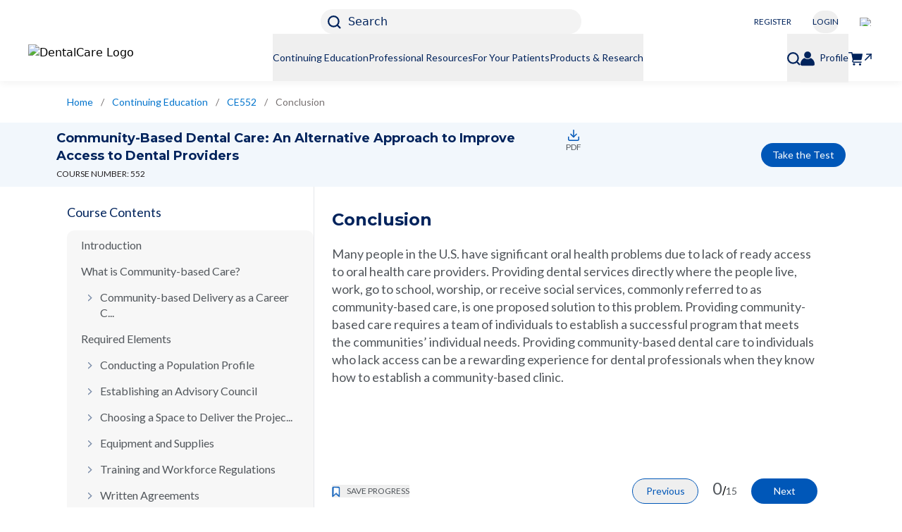

--- FILE ---
content_type: text/html; charset=utf-8
request_url: https://www.dentalcare.com/en-us/ce-courses/ce552/conclusion
body_size: 15640
content:
<!DOCTYPE html><html lang="en"><head><meta charSet="utf-8"/><meta name="viewport" content="width=device-width, initial-scale=1.0, maximum-scale=2.0, shrink-to-fit=no"/><meta name="pageType" content="COURSE_CONTENT_PAGE"/><meta name="google-site-verification" content="pv90sYflzzQXId7m_yVaiCXPF8fGfuC_CCb1Pmje13M"/><link rel="preload" as="image" imageSrcSet="https://images.ctfassets.net/u2qv1tdtdbbu/1Kl5zZyZJuh3H5c3nspony/f359cde4c386dc7634139f479e949c5a/US.jpg?w=640&amp;q=70&amp;fm=avif 640w, https://images.ctfassets.net/u2qv1tdtdbbu/1Kl5zZyZJuh3H5c3nspony/f359cde4c386dc7634139f479e949c5a/US.jpg?w=750&amp;q=70&amp;fm=avif 750w, https://images.ctfassets.net/u2qv1tdtdbbu/1Kl5zZyZJuh3H5c3nspony/f359cde4c386dc7634139f479e949c5a/US.jpg?w=828&amp;q=70&amp;fm=avif 828w, https://images.ctfassets.net/u2qv1tdtdbbu/1Kl5zZyZJuh3H5c3nspony/f359cde4c386dc7634139f479e949c5a/US.jpg?w=1080&amp;q=70&amp;fm=avif 1080w, https://images.ctfassets.net/u2qv1tdtdbbu/1Kl5zZyZJuh3H5c3nspony/f359cde4c386dc7634139f479e949c5a/US.jpg?w=1200&amp;q=70&amp;fm=avif 1200w, https://images.ctfassets.net/u2qv1tdtdbbu/1Kl5zZyZJuh3H5c3nspony/f359cde4c386dc7634139f479e949c5a/US.jpg?w=1920&amp;q=70&amp;fm=avif 1920w, https://images.ctfassets.net/u2qv1tdtdbbu/1Kl5zZyZJuh3H5c3nspony/f359cde4c386dc7634139f479e949c5a/US.jpg?w=2048&amp;q=70&amp;fm=avif 2048w, https://images.ctfassets.net/u2qv1tdtdbbu/1Kl5zZyZJuh3H5c3nspony/f359cde4c386dc7634139f479e949c5a/US.jpg?w=3840&amp;q=70&amp;fm=avif 3840w" imageSizes="100vw"/><link rel="preload" as="image" imageSrcSet="https://images.ctfassets.net/u2qv1tdtdbbu/12KyfVbCC7tzFcza6QYPSb/a32422e28a0247a69db06166e9be76ec/COB_dentalcare_white_or_light_background_232x52_05312024.png?w=640&amp;q=70&amp;fm=avif 640w, https://images.ctfassets.net/u2qv1tdtdbbu/12KyfVbCC7tzFcza6QYPSb/a32422e28a0247a69db06166e9be76ec/COB_dentalcare_white_or_light_background_232x52_05312024.png?w=750&amp;q=70&amp;fm=avif 750w, https://images.ctfassets.net/u2qv1tdtdbbu/12KyfVbCC7tzFcza6QYPSb/a32422e28a0247a69db06166e9be76ec/COB_dentalcare_white_or_light_background_232x52_05312024.png?w=828&amp;q=70&amp;fm=avif 828w, https://images.ctfassets.net/u2qv1tdtdbbu/12KyfVbCC7tzFcza6QYPSb/a32422e28a0247a69db06166e9be76ec/COB_dentalcare_white_or_light_background_232x52_05312024.png?w=1080&amp;q=70&amp;fm=avif 1080w, https://images.ctfassets.net/u2qv1tdtdbbu/12KyfVbCC7tzFcza6QYPSb/a32422e28a0247a69db06166e9be76ec/COB_dentalcare_white_or_light_background_232x52_05312024.png?w=1200&amp;q=70&amp;fm=avif 1200w, https://images.ctfassets.net/u2qv1tdtdbbu/12KyfVbCC7tzFcza6QYPSb/a32422e28a0247a69db06166e9be76ec/COB_dentalcare_white_or_light_background_232x52_05312024.png?w=1920&amp;q=70&amp;fm=avif 1920w, https://images.ctfassets.net/u2qv1tdtdbbu/12KyfVbCC7tzFcza6QYPSb/a32422e28a0247a69db06166e9be76ec/COB_dentalcare_white_or_light_background_232x52_05312024.png?w=2048&amp;q=70&amp;fm=avif 2048w, https://images.ctfassets.net/u2qv1tdtdbbu/12KyfVbCC7tzFcza6QYPSb/a32422e28a0247a69db06166e9be76ec/COB_dentalcare_white_or_light_background_232x52_05312024.png?w=3840&amp;q=70&amp;fm=avif 3840w" imageSizes="100vw"/><title>Conclusion - Community-based Dental Care: An Alternative Approach to Improve Access to Dental Providers - Dentalcare</title><meta name="title" content="Conclusion - Community-based Dental Care: An Alternative Approach to Improve Access to Dental Providers - Dentalcare"/><meta name="description" content="Learn about Conclusion from Community-based Dental Care: An Alternative Approach to Improve Access to Dental Providers dental CE course &amp; enrich your knowledge in oral healthcare field. Take course now!"/><meta property="og:title" content="Conclusion - Community-based Dental Care: An Alternative Approach to Improve Access to Dental Providers - Dentalcare"/><meta property="og:description" content="Learn about Conclusion from Community-based Dental Care: An Alternative Approach to Improve Access to Dental Providers dental CE course &amp; enrich your knowledge in oral healthcare field. Take course now!"/><link rel="canonical" href="https://www.dentalcare.com/en-us/ce-courses/ce552/conclusion"/><script type="application/ld+json">{
                    "@context":"https://schema.org",
                    "@type": "BreadcrumbList",
                    "itemListElement": [{"@type":"ListItem","position":1,"name":"Home","item":"https://www.dentalcare.com/en-us"},{"@type":"ListItem","position":2,"name":"Continuing Education","item":"https://www.dentalcare.com/en-us/ce-courses"},{"@type":"ListItem","position":3,"name":"CE552","item":"https://www.dentalcare.com/en-us/ce-courses/ce552"},{"@type":"ListItem","position":4,"name":"Conclusion","item":"https://www.dentalcare.com/en-us/ce-courses/ce552/conclusion"}]
                }</script><link rel="preload" as="image" imageSrcSet="https://images.ctfassets.net/u2qv1tdtdbbu/2dS1305opNbfIEG25vMgg3/c0ad8e66fc519c79285c3227b6192cb4/COB_Dentalcare_Logo_All_White_96dpi.png?w=640&amp;q=70&amp;fm=avif 640w, https://images.ctfassets.net/u2qv1tdtdbbu/2dS1305opNbfIEG25vMgg3/c0ad8e66fc519c79285c3227b6192cb4/COB_Dentalcare_Logo_All_White_96dpi.png?w=750&amp;q=70&amp;fm=avif 750w, https://images.ctfassets.net/u2qv1tdtdbbu/2dS1305opNbfIEG25vMgg3/c0ad8e66fc519c79285c3227b6192cb4/COB_Dentalcare_Logo_All_White_96dpi.png?w=828&amp;q=70&amp;fm=avif 828w, https://images.ctfassets.net/u2qv1tdtdbbu/2dS1305opNbfIEG25vMgg3/c0ad8e66fc519c79285c3227b6192cb4/COB_Dentalcare_Logo_All_White_96dpi.png?w=1080&amp;q=70&amp;fm=avif 1080w, https://images.ctfassets.net/u2qv1tdtdbbu/2dS1305opNbfIEG25vMgg3/c0ad8e66fc519c79285c3227b6192cb4/COB_Dentalcare_Logo_All_White_96dpi.png?w=1200&amp;q=70&amp;fm=avif 1200w, https://images.ctfassets.net/u2qv1tdtdbbu/2dS1305opNbfIEG25vMgg3/c0ad8e66fc519c79285c3227b6192cb4/COB_Dentalcare_Logo_All_White_96dpi.png?w=1920&amp;q=70&amp;fm=avif 1920w, https://images.ctfassets.net/u2qv1tdtdbbu/2dS1305opNbfIEG25vMgg3/c0ad8e66fc519c79285c3227b6192cb4/COB_Dentalcare_Logo_All_White_96dpi.png?w=2048&amp;q=70&amp;fm=avif 2048w, https://images.ctfassets.net/u2qv1tdtdbbu/2dS1305opNbfIEG25vMgg3/c0ad8e66fc519c79285c3227b6192cb4/COB_Dentalcare_Logo_All_White_96dpi.png?w=3840&amp;q=70&amp;fm=avif 3840w" imageSizes="100vw"/><link rel="preload" as="image" imageSrcSet="https://images.ctfassets.net/u2qv1tdtdbbu/1GBbdh3U5wxmNKCmw9XYt1/d286b9191c97498b97e0920a4b0c6eab/COB_Instagram_Logo_All_White_96dpi.png?w=640&amp;q=70&amp;fm=avif 640w, https://images.ctfassets.net/u2qv1tdtdbbu/1GBbdh3U5wxmNKCmw9XYt1/d286b9191c97498b97e0920a4b0c6eab/COB_Instagram_Logo_All_White_96dpi.png?w=750&amp;q=70&amp;fm=avif 750w, https://images.ctfassets.net/u2qv1tdtdbbu/1GBbdh3U5wxmNKCmw9XYt1/d286b9191c97498b97e0920a4b0c6eab/COB_Instagram_Logo_All_White_96dpi.png?w=828&amp;q=70&amp;fm=avif 828w, https://images.ctfassets.net/u2qv1tdtdbbu/1GBbdh3U5wxmNKCmw9XYt1/d286b9191c97498b97e0920a4b0c6eab/COB_Instagram_Logo_All_White_96dpi.png?w=1080&amp;q=70&amp;fm=avif 1080w, https://images.ctfassets.net/u2qv1tdtdbbu/1GBbdh3U5wxmNKCmw9XYt1/d286b9191c97498b97e0920a4b0c6eab/COB_Instagram_Logo_All_White_96dpi.png?w=1200&amp;q=70&amp;fm=avif 1200w, https://images.ctfassets.net/u2qv1tdtdbbu/1GBbdh3U5wxmNKCmw9XYt1/d286b9191c97498b97e0920a4b0c6eab/COB_Instagram_Logo_All_White_96dpi.png?w=1920&amp;q=70&amp;fm=avif 1920w, https://images.ctfassets.net/u2qv1tdtdbbu/1GBbdh3U5wxmNKCmw9XYt1/d286b9191c97498b97e0920a4b0c6eab/COB_Instagram_Logo_All_White_96dpi.png?w=2048&amp;q=70&amp;fm=avif 2048w, https://images.ctfassets.net/u2qv1tdtdbbu/1GBbdh3U5wxmNKCmw9XYt1/d286b9191c97498b97e0920a4b0c6eab/COB_Instagram_Logo_All_White_96dpi.png?w=3840&amp;q=70&amp;fm=avif 3840w" imageSizes="100vw"/><link rel="preload" as="image" imageSrcSet="https://images.ctfassets.net/u2qv1tdtdbbu/1MCHinIEwJ0eYf5aHP6eu0/c880be926a190d230e49f2f83cd415b2/COB_ProShop_Logo_All_White_96dpi.png?w=640&amp;q=70&amp;fm=avif 640w, https://images.ctfassets.net/u2qv1tdtdbbu/1MCHinIEwJ0eYf5aHP6eu0/c880be926a190d230e49f2f83cd415b2/COB_ProShop_Logo_All_White_96dpi.png?w=750&amp;q=70&amp;fm=avif 750w, https://images.ctfassets.net/u2qv1tdtdbbu/1MCHinIEwJ0eYf5aHP6eu0/c880be926a190d230e49f2f83cd415b2/COB_ProShop_Logo_All_White_96dpi.png?w=828&amp;q=70&amp;fm=avif 828w, https://images.ctfassets.net/u2qv1tdtdbbu/1MCHinIEwJ0eYf5aHP6eu0/c880be926a190d230e49f2f83cd415b2/COB_ProShop_Logo_All_White_96dpi.png?w=1080&amp;q=70&amp;fm=avif 1080w, https://images.ctfassets.net/u2qv1tdtdbbu/1MCHinIEwJ0eYf5aHP6eu0/c880be926a190d230e49f2f83cd415b2/COB_ProShop_Logo_All_White_96dpi.png?w=1200&amp;q=70&amp;fm=avif 1200w, https://images.ctfassets.net/u2qv1tdtdbbu/1MCHinIEwJ0eYf5aHP6eu0/c880be926a190d230e49f2f83cd415b2/COB_ProShop_Logo_All_White_96dpi.png?w=1920&amp;q=70&amp;fm=avif 1920w, https://images.ctfassets.net/u2qv1tdtdbbu/1MCHinIEwJ0eYf5aHP6eu0/c880be926a190d230e49f2f83cd415b2/COB_ProShop_Logo_All_White_96dpi.png?w=2048&amp;q=70&amp;fm=avif 2048w, https://images.ctfassets.net/u2qv1tdtdbbu/1MCHinIEwJ0eYf5aHP6eu0/c880be926a190d230e49f2f83cd415b2/COB_ProShop_Logo_All_White_96dpi.png?w=3840&amp;q=70&amp;fm=avif 3840w" imageSizes="100vw"/><link rel="preload" as="image" imageSrcSet="https://images.ctfassets.net/u2qv1tdtdbbu/56GaNyC2ict1DUrH55ZpDz/9e4bc22539ba4e0103a2f560941fb1ff/privacyoptions29x14.png?w=640&amp;q=70&amp;fm=avif 640w, https://images.ctfassets.net/u2qv1tdtdbbu/56GaNyC2ict1DUrH55ZpDz/9e4bc22539ba4e0103a2f560941fb1ff/privacyoptions29x14.png?w=750&amp;q=70&amp;fm=avif 750w, https://images.ctfassets.net/u2qv1tdtdbbu/56GaNyC2ict1DUrH55ZpDz/9e4bc22539ba4e0103a2f560941fb1ff/privacyoptions29x14.png?w=828&amp;q=70&amp;fm=avif 828w, https://images.ctfassets.net/u2qv1tdtdbbu/56GaNyC2ict1DUrH55ZpDz/9e4bc22539ba4e0103a2f560941fb1ff/privacyoptions29x14.png?w=1080&amp;q=70&amp;fm=avif 1080w, https://images.ctfassets.net/u2qv1tdtdbbu/56GaNyC2ict1DUrH55ZpDz/9e4bc22539ba4e0103a2f560941fb1ff/privacyoptions29x14.png?w=1200&amp;q=70&amp;fm=avif 1200w, https://images.ctfassets.net/u2qv1tdtdbbu/56GaNyC2ict1DUrH55ZpDz/9e4bc22539ba4e0103a2f560941fb1ff/privacyoptions29x14.png?w=1920&amp;q=70&amp;fm=avif 1920w, https://images.ctfassets.net/u2qv1tdtdbbu/56GaNyC2ict1DUrH55ZpDz/9e4bc22539ba4e0103a2f560941fb1ff/privacyoptions29x14.png?w=2048&amp;q=70&amp;fm=avif 2048w, https://images.ctfassets.net/u2qv1tdtdbbu/56GaNyC2ict1DUrH55ZpDz/9e4bc22539ba4e0103a2f560941fb1ff/privacyoptions29x14.png?w=3840&amp;q=70&amp;fm=avif 3840w" imageSizes="100vw"/><meta name="next-head-count" content="17"/><link rel="shortcut icon preload" as="image" href="/static/favicon/favicon-16x16.png" type="image/x-icon"/><link rel="icon preload" as="image" href="/static/favicon/favicon-32x32.png" type="image/x-icon"/><link rel="preconnect" href="https://fonts.gstatic.com" crossorigin="true"/><meta name="robots" content="index, follow"/><meta name="ps-country" content="US"/><meta name="ps-language" content="en"/><link rel="preconnect" href="https://fonts.gstatic.com" crossorigin /><link rel="preload" href="/_next/static/css/d2c7407a86df60bc.css" as="style"/><link rel="stylesheet" href="/_next/static/css/d2c7407a86df60bc.css" data-n-g=""/><noscript data-n-css=""></noscript><script defer="" nomodule="" src="/_next/static/chunks/polyfills-42372ed130431b0a.js"></script><script defer="" src="/_next/static/chunks/9008.f4f9738b282a1d79.js"></script><script defer="" src="/_next/static/chunks/4298.08c68f05167ac0de.js"></script><script defer="" src="/_next/static/chunks/8507.b6b22dd086f9fae2.js"></script><script defer="" src="/_next/static/chunks/1695.cf1118327a8e7364.js"></script><script defer="" src="/_next/static/chunks/9186.e15a7ea4507aeadb.js"></script><script defer="" src="/_next/static/chunks/9755.0bd50713e338be77.js"></script><script defer="" src="/_next/static/chunks/4715.1ab77b3d02d77b42.js"></script><script defer="" src="/_next/static/chunks/1664-7bba6d7caeb2ea23.js"></script><script defer="" src="/_next/static/chunks/418.7a0aba2830c03caa.js"></script><script defer="" src="/_next/static/chunks/1666-7ca49ff434899a46.js"></script><script defer="" src="/_next/static/chunks/1039.3b97e95b1c00f96d.js"></script><script defer="" src="/_next/static/chunks/780.a1241a7fd2cb76e1.js"></script><script defer="" src="/_next/static/chunks/5821.0e0b7bc263510f2d.js"></script><script defer="" src="/_next/static/chunks/3051.3404b10d5a3bccf4.js"></script><script defer="" src="/_next/static/chunks/798.4c6fc4a92b6044c9.js"></script><script defer="" src="/_next/static/chunks/357.d51b4f02f7bb4633.js"></script><script defer="" src="/_next/static/chunks/1556.33894c90dcdd6bff.js"></script><script defer="" src="/_next/static/chunks/654.1254350af8af5468.js"></script><script defer="" src="/_next/static/chunks/9232.7a8c4c38af132f6d.js"></script><script src="/_next/static/chunks/webpack-8e351ae21fd7de93.js" defer=""></script><script src="/_next/static/chunks/framework-945b357d4a851f4b.js" defer=""></script><script src="/_next/static/chunks/main-8814e80de3c41ee4.js" defer=""></script><script src="/_next/static/chunks/pages/_app-ec964cb6ce9aa02e.js" defer=""></script><script src="/_next/static/chunks/2852872c-304323d344ff1d1e.js" defer=""></script><script src="/_next/static/chunks/75fc9c18-a8c9805be41684e2.js" defer=""></script><script src="/_next/static/chunks/5919-944a614ebc21bfcf.js" defer=""></script><script src="/_next/static/chunks/9669-418e26e2f28a467d.js" defer=""></script><script src="/_next/static/chunks/5329-a568093e02844efd.js" defer=""></script><script src="/_next/static/chunks/4419-d3d975d5be019300.js" defer=""></script><script src="/_next/static/chunks/4960-c003462311813966.js" defer=""></script><script src="/_next/static/chunks/9502-27d783337ac7a059.js" defer=""></script><script src="/_next/static/chunks/3868-da5fbe76fddf62b1.js" defer=""></script><script src="/_next/static/chunks/1135-1acf008bd82085b2.js" defer=""></script><script src="/_next/static/chunks/pages/en-us/ce-courses/%5BcourseSlug%5D/%5BcontentSlug%5D-d7320aa311c8b456.js" defer=""></script><script src="/_next/static/lrsLZr7nAxFctrh0Dss9h/_buildManifest.js" defer=""></script><script src="/_next/static/lrsLZr7nAxFctrh0Dss9h/_ssgManifest.js" defer=""></script><style data-href="https://fonts.googleapis.com/css2?family=Lato:wght@400;700&family=Montserrat:wght@400;500;700&display=swap">@font-face{font-family:'Lato';font-style:normal;font-weight:400;font-display:swap;src:url(https://fonts.gstatic.com/l/font?kit=S6uyw4BMUTPHvxo&skey=2d58b92a99e1c086&v=v25) format('woff')}@font-face{font-family:'Lato';font-style:normal;font-weight:700;font-display:swap;src:url(https://fonts.gstatic.com/l/font?kit=S6u9w4BMUTPHh6UVeww&skey=3480a19627739c0d&v=v25) format('woff')}@font-face{font-family:'Montserrat';font-style:normal;font-weight:400;font-display:swap;src:url(https://fonts.gstatic.com/l/font?kit=JTUHjIg1_i6t8kCHKm4532VJOt5-QNFgpCtr6Ew9&skey=7bc19f711c0de8f&v=v31) format('woff')}@font-face{font-family:'Montserrat';font-style:normal;font-weight:500;font-display:swap;src:url(https://fonts.gstatic.com/l/font?kit=JTUHjIg1_i6t8kCHKm4532VJOt5-QNFgpCtZ6Ew9&skey=7bc19f711c0de8f&v=v31) format('woff')}@font-face{font-family:'Montserrat';font-style:normal;font-weight:700;font-display:swap;src:url(https://fonts.gstatic.com/l/font?kit=JTUHjIg1_i6t8kCHKm4532VJOt5-QNFgpCuM70w9&skey=7bc19f711c0de8f&v=v31) format('woff')}@font-face{font-family:'Lato';font-style:normal;font-weight:400;font-display:swap;src:url(https://fonts.gstatic.com/s/lato/v25/S6uyw4BMUTPHjxAwXiWtFCfQ7A.woff2) format('woff2');unicode-range:U+0100-02BA,U+02BD-02C5,U+02C7-02CC,U+02CE-02D7,U+02DD-02FF,U+0304,U+0308,U+0329,U+1D00-1DBF,U+1E00-1E9F,U+1EF2-1EFF,U+2020,U+20A0-20AB,U+20AD-20C0,U+2113,U+2C60-2C7F,U+A720-A7FF}@font-face{font-family:'Lato';font-style:normal;font-weight:400;font-display:swap;src:url(https://fonts.gstatic.com/s/lato/v25/S6uyw4BMUTPHjx4wXiWtFCc.woff2) format('woff2');unicode-range:U+0000-00FF,U+0131,U+0152-0153,U+02BB-02BC,U+02C6,U+02DA,U+02DC,U+0304,U+0308,U+0329,U+2000-206F,U+20AC,U+2122,U+2191,U+2193,U+2212,U+2215,U+FEFF,U+FFFD}@font-face{font-family:'Lato';font-style:normal;font-weight:700;font-display:swap;src:url(https://fonts.gstatic.com/s/lato/v25/S6u9w4BMUTPHh6UVSwaPGQ3q5d0N7w.woff2) format('woff2');unicode-range:U+0100-02BA,U+02BD-02C5,U+02C7-02CC,U+02CE-02D7,U+02DD-02FF,U+0304,U+0308,U+0329,U+1D00-1DBF,U+1E00-1E9F,U+1EF2-1EFF,U+2020,U+20A0-20AB,U+20AD-20C0,U+2113,U+2C60-2C7F,U+A720-A7FF}@font-face{font-family:'Lato';font-style:normal;font-weight:700;font-display:swap;src:url(https://fonts.gstatic.com/s/lato/v25/S6u9w4BMUTPHh6UVSwiPGQ3q5d0.woff2) format('woff2');unicode-range:U+0000-00FF,U+0131,U+0152-0153,U+02BB-02BC,U+02C6,U+02DA,U+02DC,U+0304,U+0308,U+0329,U+2000-206F,U+20AC,U+2122,U+2191,U+2193,U+2212,U+2215,U+FEFF,U+FFFD}@font-face{font-family:'Montserrat';font-style:normal;font-weight:400;font-display:swap;src:url(https://fonts.gstatic.com/s/montserrat/v31/JTUSjIg1_i6t8kCHKm459WRhyyTh89ZNpQ.woff2) format('woff2');unicode-range:U+0460-052F,U+1C80-1C8A,U+20B4,U+2DE0-2DFF,U+A640-A69F,U+FE2E-FE2F}@font-face{font-family:'Montserrat';font-style:normal;font-weight:400;font-display:swap;src:url(https://fonts.gstatic.com/s/montserrat/v31/JTUSjIg1_i6t8kCHKm459W1hyyTh89ZNpQ.woff2) format('woff2');unicode-range:U+0301,U+0400-045F,U+0490-0491,U+04B0-04B1,U+2116}@font-face{font-family:'Montserrat';font-style:normal;font-weight:400;font-display:swap;src:url(https://fonts.gstatic.com/s/montserrat/v31/JTUSjIg1_i6t8kCHKm459WZhyyTh89ZNpQ.woff2) format('woff2');unicode-range:U+0102-0103,U+0110-0111,U+0128-0129,U+0168-0169,U+01A0-01A1,U+01AF-01B0,U+0300-0301,U+0303-0304,U+0308-0309,U+0323,U+0329,U+1EA0-1EF9,U+20AB}@font-face{font-family:'Montserrat';font-style:normal;font-weight:400;font-display:swap;src:url(https://fonts.gstatic.com/s/montserrat/v31/JTUSjIg1_i6t8kCHKm459WdhyyTh89ZNpQ.woff2) format('woff2');unicode-range:U+0100-02BA,U+02BD-02C5,U+02C7-02CC,U+02CE-02D7,U+02DD-02FF,U+0304,U+0308,U+0329,U+1D00-1DBF,U+1E00-1E9F,U+1EF2-1EFF,U+2020,U+20A0-20AB,U+20AD-20C0,U+2113,U+2C60-2C7F,U+A720-A7FF}@font-face{font-family:'Montserrat';font-style:normal;font-weight:400;font-display:swap;src:url(https://fonts.gstatic.com/s/montserrat/v31/JTUSjIg1_i6t8kCHKm459WlhyyTh89Y.woff2) format('woff2');unicode-range:U+0000-00FF,U+0131,U+0152-0153,U+02BB-02BC,U+02C6,U+02DA,U+02DC,U+0304,U+0308,U+0329,U+2000-206F,U+20AC,U+2122,U+2191,U+2193,U+2212,U+2215,U+FEFF,U+FFFD}@font-face{font-family:'Montserrat';font-style:normal;font-weight:500;font-display:swap;src:url(https://fonts.gstatic.com/s/montserrat/v31/JTUSjIg1_i6t8kCHKm459WRhyyTh89ZNpQ.woff2) format('woff2');unicode-range:U+0460-052F,U+1C80-1C8A,U+20B4,U+2DE0-2DFF,U+A640-A69F,U+FE2E-FE2F}@font-face{font-family:'Montserrat';font-style:normal;font-weight:500;font-display:swap;src:url(https://fonts.gstatic.com/s/montserrat/v31/JTUSjIg1_i6t8kCHKm459W1hyyTh89ZNpQ.woff2) format('woff2');unicode-range:U+0301,U+0400-045F,U+0490-0491,U+04B0-04B1,U+2116}@font-face{font-family:'Montserrat';font-style:normal;font-weight:500;font-display:swap;src:url(https://fonts.gstatic.com/s/montserrat/v31/JTUSjIg1_i6t8kCHKm459WZhyyTh89ZNpQ.woff2) format('woff2');unicode-range:U+0102-0103,U+0110-0111,U+0128-0129,U+0168-0169,U+01A0-01A1,U+01AF-01B0,U+0300-0301,U+0303-0304,U+0308-0309,U+0323,U+0329,U+1EA0-1EF9,U+20AB}@font-face{font-family:'Montserrat';font-style:normal;font-weight:500;font-display:swap;src:url(https://fonts.gstatic.com/s/montserrat/v31/JTUSjIg1_i6t8kCHKm459WdhyyTh89ZNpQ.woff2) format('woff2');unicode-range:U+0100-02BA,U+02BD-02C5,U+02C7-02CC,U+02CE-02D7,U+02DD-02FF,U+0304,U+0308,U+0329,U+1D00-1DBF,U+1E00-1E9F,U+1EF2-1EFF,U+2020,U+20A0-20AB,U+20AD-20C0,U+2113,U+2C60-2C7F,U+A720-A7FF}@font-face{font-family:'Montserrat';font-style:normal;font-weight:500;font-display:swap;src:url(https://fonts.gstatic.com/s/montserrat/v31/JTUSjIg1_i6t8kCHKm459WlhyyTh89Y.woff2) format('woff2');unicode-range:U+0000-00FF,U+0131,U+0152-0153,U+02BB-02BC,U+02C6,U+02DA,U+02DC,U+0304,U+0308,U+0329,U+2000-206F,U+20AC,U+2122,U+2191,U+2193,U+2212,U+2215,U+FEFF,U+FFFD}@font-face{font-family:'Montserrat';font-style:normal;font-weight:700;font-display:swap;src:url(https://fonts.gstatic.com/s/montserrat/v31/JTUSjIg1_i6t8kCHKm459WRhyyTh89ZNpQ.woff2) format('woff2');unicode-range:U+0460-052F,U+1C80-1C8A,U+20B4,U+2DE0-2DFF,U+A640-A69F,U+FE2E-FE2F}@font-face{font-family:'Montserrat';font-style:normal;font-weight:700;font-display:swap;src:url(https://fonts.gstatic.com/s/montserrat/v31/JTUSjIg1_i6t8kCHKm459W1hyyTh89ZNpQ.woff2) format('woff2');unicode-range:U+0301,U+0400-045F,U+0490-0491,U+04B0-04B1,U+2116}@font-face{font-family:'Montserrat';font-style:normal;font-weight:700;font-display:swap;src:url(https://fonts.gstatic.com/s/montserrat/v31/JTUSjIg1_i6t8kCHKm459WZhyyTh89ZNpQ.woff2) format('woff2');unicode-range:U+0102-0103,U+0110-0111,U+0128-0129,U+0168-0169,U+01A0-01A1,U+01AF-01B0,U+0300-0301,U+0303-0304,U+0308-0309,U+0323,U+0329,U+1EA0-1EF9,U+20AB}@font-face{font-family:'Montserrat';font-style:normal;font-weight:700;font-display:swap;src:url(https://fonts.gstatic.com/s/montserrat/v31/JTUSjIg1_i6t8kCHKm459WdhyyTh89ZNpQ.woff2) format('woff2');unicode-range:U+0100-02BA,U+02BD-02C5,U+02C7-02CC,U+02CE-02D7,U+02DD-02FF,U+0304,U+0308,U+0329,U+1D00-1DBF,U+1E00-1E9F,U+1EF2-1EFF,U+2020,U+20A0-20AB,U+20AD-20C0,U+2113,U+2C60-2C7F,U+A720-A7FF}@font-face{font-family:'Montserrat';font-style:normal;font-weight:700;font-display:swap;src:url(https://fonts.gstatic.com/s/montserrat/v31/JTUSjIg1_i6t8kCHKm459WlhyyTh89Y.woff2) format('woff2');unicode-range:U+0000-00FF,U+0131,U+0152-0153,U+02BB-02BC,U+02C6,U+02DA,U+02DC,U+0304,U+0308,U+0329,U+2000-206F,U+20AC,U+2122,U+2191,U+2193,U+2212,U+2215,U+FEFF,U+FFFD}</style></head><body><noscript><iframe src='https://www.googletagmanager.com/ns.html?id=GTM-N6XWT7TZ'
                                height='0' width='0' style='display:none;visibility:hidden'></iframe></noscript><div id="__next"><div><header data-testid="header" class="lg:relative z-20 shadow-1 bg-white w-full top-0"><div class="null header-non-sticky"><div class="mobilestick-head flex lg:justify-end px-20 lg:px-40 py-10 lg:pt-13 lg:pb-0"><div class="w-full lg:w-4/12 flex justify-between lg:justify-center h-35 lg:h-auto"><div class="lg:hidden"><a tabindex="0" class="w-148 block  event_image_click" target="_self" data-action-detail="Home" aria-label="Home" href="/en-us"><span style="box-sizing:border-box;display:block;overflow:hidden;width:initial;height:initial;background:none;opacity:1;border:0;margin:0;padding:0;position:relative"><span style="box-sizing:border-box;display:block;width:initial;height:initial;background:none;opacity:1;border:0;margin:0;padding:0;padding-top:22.413793103448278%"></span><img alt="DentalCare Logo" sizes="100vw" srcSet="https://images.ctfassets.net/u2qv1tdtdbbu/12KyfVbCC7tzFcza6QYPSb/a32422e28a0247a69db06166e9be76ec/COB_dentalcare_white_or_light_background_232x52_05312024.png?w=640&amp;q=70&amp;fm=avif 640w, https://images.ctfassets.net/u2qv1tdtdbbu/12KyfVbCC7tzFcza6QYPSb/a32422e28a0247a69db06166e9be76ec/COB_dentalcare_white_or_light_background_232x52_05312024.png?w=750&amp;q=70&amp;fm=avif 750w, https://images.ctfassets.net/u2qv1tdtdbbu/12KyfVbCC7tzFcza6QYPSb/a32422e28a0247a69db06166e9be76ec/COB_dentalcare_white_or_light_background_232x52_05312024.png?w=828&amp;q=70&amp;fm=avif 828w, https://images.ctfassets.net/u2qv1tdtdbbu/12KyfVbCC7tzFcza6QYPSb/a32422e28a0247a69db06166e9be76ec/COB_dentalcare_white_or_light_background_232x52_05312024.png?w=1080&amp;q=70&amp;fm=avif 1080w, https://images.ctfassets.net/u2qv1tdtdbbu/12KyfVbCC7tzFcza6QYPSb/a32422e28a0247a69db06166e9be76ec/COB_dentalcare_white_or_light_background_232x52_05312024.png?w=1200&amp;q=70&amp;fm=avif 1200w, https://images.ctfassets.net/u2qv1tdtdbbu/12KyfVbCC7tzFcza6QYPSb/a32422e28a0247a69db06166e9be76ec/COB_dentalcare_white_or_light_background_232x52_05312024.png?w=1920&amp;q=70&amp;fm=avif 1920w, https://images.ctfassets.net/u2qv1tdtdbbu/12KyfVbCC7tzFcza6QYPSb/a32422e28a0247a69db06166e9be76ec/COB_dentalcare_white_or_light_background_232x52_05312024.png?w=2048&amp;q=70&amp;fm=avif 2048w, https://images.ctfassets.net/u2qv1tdtdbbu/12KyfVbCC7tzFcza6QYPSb/a32422e28a0247a69db06166e9be76ec/COB_dentalcare_white_or_light_background_232x52_05312024.png?w=3840&amp;q=70&amp;fm=avif 3840w" src="https://images.ctfassets.net/u2qv1tdtdbbu/12KyfVbCC7tzFcza6QYPSb/a32422e28a0247a69db06166e9be76ec/COB_dentalcare_white_or_light_background_232x52_05312024.png?w=3840&amp;q=70&amp;fm=avif" decoding="async" data-nimg="responsive" style="position:absolute;top:0;left:0;bottom:0;right:0;box-sizing:border-box;padding:0;border:none;margin:auto;display:block;width:0;height:0;min-width:100%;max-width:100%;min-height:100%;max-height:100%"/></span></a></div><div class="flex lg:w-full lg:justify-center"><button class="w-full max-w-370 lg:bg-flashWhite h-35 text-left pl-10 rounded-18  event_button_click" name="Search" type="button" tabindex="0"><svg class="stroke-primary w-19 inline-block relative" xmlns="https://www.w3.org/2000/svg" viewBox="0 0 17.193 17.194" role="img" aria-label="Search icon"><path d="M1,1,3.787,3.787" transform="translate(11.992 11.992)" fill="none" stroke-linecap="round" stroke-width="2"></path><circle cx="7.574" cy="7.574" r="6.574" fill="none" stroke-width="2"></circle></svg><span class="hidden lg:inline-block text-primary pl-10">Search</span></button><div class="block lg:hidden ml-25 relative top-2"><button class="menuCloseicon  event_menu_click" data-action-detail="Menu" aria-label="Hamburger menu" aria-expanded="false" type="button" tabindex="0"><div class="hamicon"><span aria-hidden="true" class="line" role="presentation"></span></div></button></div></div></div><div class="hidden lg:flex lg:w-4/12 items-center justify-center lg:justify-end fixed bottom-0 left-0 w-full lg:relative z-30 bg-white py-15 lg:p-0 shadow-2 lg:shadow-none"><button class="lg:text-12 lg:leading-12 font-mont lg:font-lato lg:font-normal lg:text-primary w-162 h-35 lg:w-auto lg:h-auto mr-5 lg:mr-30 inline-block text-center text-16 leading-16 py-8 bg-secondary lg:bg-transparent text-white lg:border-0 rounded-40  event_button_click" data-action-detail="REGISTER" name="REGISTER" tabindex="0">REGISTER</button><button class="lg:text-12 lg:leading-12 font-mont lg:font-lato lg:font-normal lg:text-primary w-162 h-35 lg:w-auto lg:h-auto ml-5 lg:ml-0 lg:mr-30 inline-block text-center text-16 leading-16 py-8 lg:border-0 border border-secondary text-secondary rounded-40  event_button_click" data-action-detail="LOGIN" name="LOGIN" tabindex="0">LOGIN</button><div class="hidden lg:flex"><a tabindex="0" class="w-20  event_internal_link" target="_self" href="/en-us/locationselector"><span style="box-sizing:border-box;display:block;overflow:hidden;width:initial;height:initial;background:none;opacity:1;border:0;margin:0;padding:0;position:relative"><span style="box-sizing:border-box;display:block;width:initial;height:initial;background:none;opacity:1;border:0;margin:0;padding:0;padding-top:60%"></span><img alt="Language selector English(US) selected" sizes="100vw" srcSet="https://images.ctfassets.net/u2qv1tdtdbbu/1Kl5zZyZJuh3H5c3nspony/f359cde4c386dc7634139f479e949c5a/US.jpg?w=640&amp;q=70&amp;fm=avif 640w, https://images.ctfassets.net/u2qv1tdtdbbu/1Kl5zZyZJuh3H5c3nspony/f359cde4c386dc7634139f479e949c5a/US.jpg?w=750&amp;q=70&amp;fm=avif 750w, https://images.ctfassets.net/u2qv1tdtdbbu/1Kl5zZyZJuh3H5c3nspony/f359cde4c386dc7634139f479e949c5a/US.jpg?w=828&amp;q=70&amp;fm=avif 828w, https://images.ctfassets.net/u2qv1tdtdbbu/1Kl5zZyZJuh3H5c3nspony/f359cde4c386dc7634139f479e949c5a/US.jpg?w=1080&amp;q=70&amp;fm=avif 1080w, https://images.ctfassets.net/u2qv1tdtdbbu/1Kl5zZyZJuh3H5c3nspony/f359cde4c386dc7634139f479e949c5a/US.jpg?w=1200&amp;q=70&amp;fm=avif 1200w, https://images.ctfassets.net/u2qv1tdtdbbu/1Kl5zZyZJuh3H5c3nspony/f359cde4c386dc7634139f479e949c5a/US.jpg?w=1920&amp;q=70&amp;fm=avif 1920w, https://images.ctfassets.net/u2qv1tdtdbbu/1Kl5zZyZJuh3H5c3nspony/f359cde4c386dc7634139f479e949c5a/US.jpg?w=2048&amp;q=70&amp;fm=avif 2048w, https://images.ctfassets.net/u2qv1tdtdbbu/1Kl5zZyZJuh3H5c3nspony/f359cde4c386dc7634139f479e949c5a/US.jpg?w=3840&amp;q=70&amp;fm=avif 3840w" src="https://images.ctfassets.net/u2qv1tdtdbbu/1Kl5zZyZJuh3H5c3nspony/f359cde4c386dc7634139f479e949c5a/US.jpg?w=3840&amp;q=70&amp;fm=avif" decoding="async" data-nimg="responsive" style="position:absolute;top:0;left:0;bottom:0;right:0;box-sizing:border-box;padding:0;border:none;margin:auto;display:block;width:0;height:0;min-width:100%;max-width:100%;min-height:100%;max-height:100%"/></span></a></div></div></div><div class="stickhead lg:flex relative lg:justify-between lg:items-center flex-col lg:flex-row full-container lg:h-auto"><a tabindex="0" class="w-148 lg:w-270 cw-165 absolute lg:top-auto lg:left-auto -top-55 left-20 hidden lg:block z-20  event_image_click" target="_self" data-action-detail="Home" aria-label="Home" href="/en-us"><span style="box-sizing:border-box;display:block;overflow:hidden;width:initial;height:initial;background:none;opacity:1;border:0;margin:0;padding:0;position:relative"><span style="box-sizing:border-box;display:block;width:initial;height:initial;background:none;opacity:1;border:0;margin:0;padding:0;padding-top:22.413793103448278%"></span><img alt="DentalCare Logo" sizes="100vw" srcSet="https://images.ctfassets.net/u2qv1tdtdbbu/12KyfVbCC7tzFcza6QYPSb/a32422e28a0247a69db06166e9be76ec/COB_dentalcare_white_or_light_background_232x52_05312024.png?w=640&amp;q=70&amp;fm=avif 640w, https://images.ctfassets.net/u2qv1tdtdbbu/12KyfVbCC7tzFcza6QYPSb/a32422e28a0247a69db06166e9be76ec/COB_dentalcare_white_or_light_background_232x52_05312024.png?w=750&amp;q=70&amp;fm=avif 750w, https://images.ctfassets.net/u2qv1tdtdbbu/12KyfVbCC7tzFcza6QYPSb/a32422e28a0247a69db06166e9be76ec/COB_dentalcare_white_or_light_background_232x52_05312024.png?w=828&amp;q=70&amp;fm=avif 828w, https://images.ctfassets.net/u2qv1tdtdbbu/12KyfVbCC7tzFcza6QYPSb/a32422e28a0247a69db06166e9be76ec/COB_dentalcare_white_or_light_background_232x52_05312024.png?w=1080&amp;q=70&amp;fm=avif 1080w, https://images.ctfassets.net/u2qv1tdtdbbu/12KyfVbCC7tzFcza6QYPSb/a32422e28a0247a69db06166e9be76ec/COB_dentalcare_white_or_light_background_232x52_05312024.png?w=1200&amp;q=70&amp;fm=avif 1200w, https://images.ctfassets.net/u2qv1tdtdbbu/12KyfVbCC7tzFcza6QYPSb/a32422e28a0247a69db06166e9be76ec/COB_dentalcare_white_or_light_background_232x52_05312024.png?w=1920&amp;q=70&amp;fm=avif 1920w, https://images.ctfassets.net/u2qv1tdtdbbu/12KyfVbCC7tzFcza6QYPSb/a32422e28a0247a69db06166e9be76ec/COB_dentalcare_white_or_light_background_232x52_05312024.png?w=2048&amp;q=70&amp;fm=avif 2048w, https://images.ctfassets.net/u2qv1tdtdbbu/12KyfVbCC7tzFcza6QYPSb/a32422e28a0247a69db06166e9be76ec/COB_dentalcare_white_or_light_background_232x52_05312024.png?w=3840&amp;q=70&amp;fm=avif 3840w" src="https://images.ctfassets.net/u2qv1tdtdbbu/12KyfVbCC7tzFcza6QYPSb/a32422e28a0247a69db06166e9be76ec/COB_dentalcare_white_or_light_background_232x52_05312024.png?w=3840&amp;q=70&amp;fm=avif" decoding="async" data-nimg="responsive" style="position:absolute;top:0;left:0;bottom:0;right:0;box-sizing:border-box;padding:0;border:none;margin:auto;display:block;width:0;height:0;min-width:100%;max-width:100%;min-height:100%;max-height:100%"/></span></a><div class="hidden lg:flex lg:w-full lg:justify-center"><div class="menuSlot flex gap-35 c-gap-25 c-pl-20 lg:gap-40 text-18 lg:text-14 font-lato font-normal text-primary flex-col lg:flex-row pt-30 border-b lg:border-0 pb-35  lg:py-0 px-20 lg:px-0 lg:z-20"><div><div class="menuOverlay "></div><div role="presentation"><button class="menulink lg:relative w-full lg:w-auto flex justify-between lg:block lg:py-23  event_menu_click" data-action-detail="Continuing Education" aria-expanded="false" type="button" tabindex="0">Continuing Education<svg class="w-10 stroke-secondary inline-block lg:hidden relative top-5" xmlns="https://www.w3.org/2000/svg" viewBox="0 0 15 25"><path fill="none" stroke-linecap="round" stroke-width="3px" d="M1,1l9,9-9,8"></path></svg></button></div></div><div><div class="menuOverlay "></div><div role="presentation"><button class="menulink lg:relative w-full lg:w-auto flex justify-between lg:block lg:py-23  event_menu_click" data-action-detail="Professional Resources" aria-expanded="false" type="button" tabindex="0">Professional Resources<svg class="w-10 stroke-secondary inline-block lg:hidden relative top-5" xmlns="https://www.w3.org/2000/svg" viewBox="0 0 15 25"><path fill="none" stroke-linecap="round" stroke-width="3px" d="M1,1l9,9-9,8"></path></svg></button></div></div><div><div class="menuOverlay "></div><div role="presentation"><button class="menulink lg:relative w-full lg:w-auto flex justify-between lg:block lg:py-23  event_menu_click" data-action-detail="For Your Patients" aria-expanded="false" type="button" tabindex="0">For Your Patients<svg class="w-10 stroke-secondary inline-block lg:hidden relative top-5" xmlns="https://www.w3.org/2000/svg" viewBox="0 0 15 25"><path fill="none" stroke-linecap="round" stroke-width="3px" d="M1,1l9,9-9,8"></path></svg></button></div></div><div><div class="menuOverlay "></div><div role="presentation"><button class="menulink lg:relative w-full lg:w-auto flex justify-between lg:block lg:py-23  event_menu_click" data-action-detail="Products &amp; Research" aria-expanded="false" type="button" tabindex="0">Products &amp; Research<svg class="w-10 stroke-secondary inline-block lg:hidden relative top-5" xmlns="https://www.w3.org/2000/svg" viewBox="0 0 15 25"><path fill="none" stroke-linecap="round" stroke-width="3px" d="M1,1l9,9-9,8"></path></svg></button></div></div></div><div class="lg:absolute lg:right-0 lg:pr-40 lg:w-full lg:z-10"><ul class="flex lg:gap-20 text-18 lg:text-14 font-lato font-normal text-primary flex-col lg:flex-row lg:justify-end"><li class=" border-b lg:border-0 px-20 lg:px-0"><button class="py-23  event_button_click" data-action-detail="Search" name="Search" aria-label="Search" type="button" tabindex="0"><svg class="stroke-primary w-19 inline-block" xmlns="https://www.w3.org/2000/svg" viewBox="0 0 17.193 17.194" role="img" aria-label="Search icon"><path d="M1,1,3.787,3.787" transform="translate(11.992 11.992)" fill="none" stroke-linecap="round" stroke-width="2"></path><circle cx="7.574" cy="7.574" r="6.574" fill="none" stroke-width="2"></circle></svg><span class="text-18 lg:text-14 text-primary pl-7 lg:hidden">Search</span></button></li><li class=" border-b lg:border-0 px-20 lg:px-0"><div><div class="menuOverlay "></div><div><button class="lg:relative text-left w-full lg:w-auto py-23  event_menu_click" data-action-detail="Profile" aria-expanded="false" type="button" tabindex="0"><span><svg class="w-20 fill-primary inline-block " xmlns="https://www.w3.org/2000/svg" viewBox="0 0 19.727 20.779"><path d="M-269.055-19.066a1.06,1.06,0,0,0-1.175.044,6.707,6.707,0,0,1-3.956,1.286,6.707,6.707,0,0,1-3.956-1.286,1.06,1.06,0,0,0-1.175-.044,9.857,9.857,0,0,0-4.732,8.425h0a2.084,2.084,0,0,0,2.084,2.084h15.559a2.084,2.084,0,0,0,2.084-2.084h0a9.857,9.857,0,0,0-4.732-8.425Z" transform="translate(284.04 28.551)"></path><path d="M-56.782-458.525a4.853,4.853,0,0,0,4.853-4.853,4.853,4.853,0,0,0-4.853-4.853,4.853,4.853,0,0,0-4.853,4.853,4.853,4.853,0,0,0,4.853,4.853Z" transform="translate(66.7 468.3)"></path></svg></span><span class="pl-7 ipadlength">Profile</span><svg class="w-10 stroke-secondary inline-block float-right relative top-5 lg:hidden" xmlns="https://www.w3.org/2000/svg" viewBox="0 0 15 25"><path fill="none" stroke-linecap="round" stroke-width="3px" d="M1,1l9,9-9,8"></path></svg></button></div></div></li><li class=" border-b lg:border-0 px-20 lg:px-0"><a name="Shop now" href="https://crestoralbproshop.com" target="_blank" rel="noopener" tabindex="0" data-action-detail="Shop now" aria-label="Shop now" class="py-23 inline-block event_button_click"><svg class="w-20 fill-primary inline-block " xmlns="https://www.w3.org/2000/svg" viewBox="0 0 21.448 20.779"><path d="M32.978,38.008H43.8a1.28,1.28,0,0,0,1.261-1.06l1.374-7.892A.643.643,0,0,0,45.8,28.3H31.35l-.356-1.853a.825.825,0,0,0-.81-.669H25.825a.825.825,0,0,0,0,1.65H29.5l.168.872H29.6l1.743,9.354-.621,1.553a2.085,2.085,0,0,0,1.936,2.859h11.71a.825.825,0,0,0,0-1.65H32.657a.435.435,0,0,1-.4-.6Z" transform="translate(-25 -25.78)"></path><path d="M42.461,66.026a1.757,1.757,0,1,0,1.758,1.757A1.758,1.758,0,0,0,42.461,66.026Z" transform="translate(-33.967 -48.982)"></path><path d="M63.864,66.026a1.757,1.757,0,1,0,1.757,1.757A1.758,1.758,0,0,0,63.864,66.026Z" transform="translate(-46.189 -48.78)"></path></svg><span class="c-hidden pl-7">Shop now</span><span class="inline-block -pl-10 transform -rotate-45"><svg class="w-14 stroke-primary ml-two " xmlns="https://www.w3.org/2000/svg" viewBox="0 0 18.393 14.742" role="button" aria-label="Arrow right icon"><line x2="16" transform="translate(0 6.957)" fill="none" stroke-linecap="round" stroke-width="2"></line><line x2="5.957" y2="5.957" transform="translate(10.021 1)" fill="none" stroke-linecap="round" stroke-width="2"></line><line y1="5.957" x2="5.957" transform="translate(10.021 6.957)" fill="none" stroke-linecap="round" stroke-width="2"></line></svg></span></a></li></ul></div></div></div></div></header><main id="main"><div class="limitcont mt-0"><div class="w-full lg:w-lg lg:w-mxl lg:w-xl px-20 lg:px-0 lg:z-1 lg:relative c-px-40"><ul class="flex flex-row flex-nowrap justify-start items-center py-20 overflow-auto no-scrollbar"><li class="flex items-center justify-start whitespace-nowrap"><a title="Home" data-pgaction-redirection="0" itemProp="name" tabindex="0" class="font-lato font-regular text-14 leading-19 block text-blue  event_internal_link" target="_self" href="/en-us">Home</a><p class="mx-11 text-darkgrey font-lato font-regular text-14 leading-19 ">/</p><meta itemProp="position" content="1"/></li><li class="flex items-center justify-start whitespace-nowrap"><a title="Continuing Education" data-pgaction-redirection="0" itemProp="name" tabindex="0" class="font-lato font-regular text-14 leading-19 block text-blue  event_internal_link" target="_self" href="/en-us/ce-courses">Continuing Education</a><p class="mx-11 text-darkgrey font-lato font-regular text-14 leading-19 ">/</p><meta itemProp="position" content="2"/></li><li class="flex items-center justify-start whitespace-nowrap"><a title="CE552" data-pgaction-redirection="0" itemProp="name" tabindex="0" class="font-lato font-regular text-14 leading-19 block text-blue  event_internal_link" target="_self" href="/en-us/ce-courses/ce552">CE552</a><p class="mx-11 text-darkgrey font-lato font-regular text-14 leading-19 ">/</p><meta itemProp="position" content="3"/></li><li class="flex items-center justify-start whitespace-nowrap"><p itemProp="name" class="font-lato font-regular text-14 leading-19 block text-darkgrey">Conclusion</p><meta itemProp="position" content="4"/></li></ul></div></div><div class="ccpage"><div class="bg-aliceBlue lg:px-98 c-px-40 py-10 flex  lg:min-h-60 w-full flex flex-wrap"><div class="padd flex w-full ccpage-contailer flex-wrap"><div class="flex flex-wrap lg:w-8/12 relative w-full"><div class="lg:inline-block lg:max-w-fullm24 lg:pr-40"><div class="font-mont text-18 leading-25 text-primary font-bold items-end flex w-full mt-20 ml-20 lg:m-0 max-w-80p lg:max-w-full"><p>Community-Based Dental Care: An Alternative Approach to Improve Access to Dental Providers</p></div><div class="text-12 font-lato leading-16 uppercase mt-5 ml-20 lg:ml-0 text-rasinBlack"><p>Course Number: 552</p></div></div><div class="lg:static inline-block dwnBtn absolute right-25 lg:right-none top-20 lg:top-3"><a href="https://assets.ctfassets.net/u2qv1tdtdbbu/bH2WsxgfQQh8tcMVxPR5A/69c9bc0c8f2439067ffa9751812efc68/ce552.pdf" target="_blank" rel="noopener" tabindex="0" data-action-detail="https://assets.ctfassets.net/u2qv1tdtdbbu/bH2WsxgfQQh8tcMVxPR5A/69c9bc0c8f2439067ffa9751812efc68/ce552.pdf" aria-label="https://assets.ctfassets.net/u2qv1tdtdbbu/bH2WsxgfQQh8tcMVxPR5A/69c9bc0c8f2439067ffa9751812efc68/ce552.pdf" class="event_file_download"><svg class="arwIcon icon h-16 relative left-3" xmlns="https://www.w3.org/2000/svg" viewBox="0 0 17.709 17.709"><g transform="translate(-3.65 -3.65)"><path d="M20.509,22.5v3.557a1.779,1.779,0,0,1-1.779,1.779H6.279A1.779,1.779,0,0,1,4.5,26.057V22.5" transform="translate(0 -7.328)" fill="none" stroke="#0057b8" stroke-linecap="round" stroke-linejoin="round" stroke-width="1.7"></path><path d="M10.5,15l4.447,4.447L19.394,15" transform="translate(-2.443 -4.274)" fill="none" stroke="#0057b8" stroke-linecap="round" stroke-linejoin="round" stroke-width="1.7"></path><path d="M18,15.172V4.5" transform="translate(-5.496)" fill="none" stroke="#0057b8" stroke-linecap="round" stroke-linejoin="round" stroke-width="1.7"></path></g></svg><p class="text-12 font-lato text-grayDavy absolute pdfTxt">PDF</p></a></div></div><div class="flex w-4/12 lg:items-center dwnICwr"><span class="flex lg:items-center lg:justify-end  ml-20 lg:ml-auto mt-20 mb-10 lg:my-auto"><button class="w-120 primBtn py-10  c-min-w-94   event_online_tool" data-action-detail="Take the Test" type="button" tabindex="0">Take the Test</button></span></div></div></div><div class="ccpage-contailer"><div class="lg:hidden flex-wrap flex p-20"><button class="text-12 font-lato text-grayDavy mr-20 leading-15   event_menu_click" data-action-detail="SAVE PROGRESS" type="button" tabindex="0"><svg class="arwIcon icon h-16 inline-block " xmlns="https://www.w3.org/2000/svg" viewBox="0 0 18 18"><path d="M15.442,3H7.423A1.684,1.684,0,0,0,5.739,4.684V18.579a.421.421,0,0,0,.7.317l5-4.353,5,4.353a.421.421,0,0,0,.7-.317V4.684A1.684,1.684,0,0,0,15.442,3Zm.842,14.653-4.575-3.986a.421.421,0,0,0-.552,0L6.581,17.653V4.684a.842.842,0,0,1,.842-.842h8.019a.842.842,0,0,1,.842.842Z" transform="translate(-5 -2)" fill="#0057b8" stroke="#0057b8" stroke-width="0.6"></path><path d="M2.146,15.513l.3-13.767,9.094.545V15.228l-4.895-4.4Z" id="dentCare" fill="#0057b8" stroke="#0057b8" stroke-width="1"></path></svg><p class="inline-block pl-5">SAVE PROGRESS</p></button></div><div class="lg:px-0 flex flex-wrap lg:flex-nowrap lg:gap-25 c-px-40"><div class="w-full lg:w-auto sticky top-0 left-0 bg-white lg:relative lg:z-0 lg:mb-30"><div class="hidden lg:block sticky top-70"><div class="flex flex-wrap lg:w-350 lg:mt-25 w-full z-10 lg:mb-30"><div class="mb-15 font-lato font-medium text-18 leading-22 text-primary"><p>Course Contents</p></div><div class="lg:bg-greyLightSmoke rounded-10 p-20 lg:pt-5 pt-0  pb-80 lg:pb-auto  h-770 w-full coucontxt overflow-y-auto"><ul><li><div class="mb-15 mt-0 lg:mt-5 leading-19 relative"><a tabindex="0" class="text-grayDavy text-16 font-lato leading-22 icon-indent  event_menu_click" target="_self" data-action-detail="Introduction" aria-label="Introduction" href="/en-us/ce-courses/ce552/introduction">Introduction</a></div></li><li><div class="mb-15 mt-0 lg:mt-5 leading-19 relative"><a tabindex="0" class="text-grayDavy text-16 font-lato leading-22 icon-indent  event_menu_click" target="_self" data-action-detail="What is Community-based Care?" aria-label="What is Community-based Care?" href="/en-us/ce-courses/ce552/what-is-community-based-care">What is Community-based Care?</a><ul class="pt-10"><li><div class="mb-15 mt-0 lg:mt-5 leading-19 relative"><svg class="stroke-primary w-7 opacity-50 absolute icon-arrow left-10 top-7 " xmlns="https://www.w3.org/2000/svg" viewBox="0 0 15 25"><path fill="none" stroke-linecap="round" stroke-width="3px" d="M1,1l9,9-9,8"></path></svg><a tabindex="0" class="text-grayDavy text-16 font-lato leading-22 icon-indent  event_menu_click" target="_self" data-action-detail="Community-based Delivery as a Career Choice" aria-label="Community-based Delivery as a Career Choice" href="/en-us/ce-courses/ce552/community-based-delivery-as-a-career-choice">Community-based Delivery as a Career C...</a></div></li></ul></div></li><li><div class="mb-15 mt-0 lg:mt-5 leading-19 relative"><a tabindex="0" class="text-grayDavy text-16 font-lato leading-22 icon-indent  event_menu_click" target="_self" data-action-detail="Required Elements" aria-label="Required Elements" href="/en-us/ce-courses/ce552/required-elements">Required Elements</a><ul class="pt-10"><li><div class="mb-15 mt-0 lg:mt-5 leading-19 relative"><svg class="stroke-primary w-7 opacity-50 absolute icon-arrow left-10 top-7 " xmlns="https://www.w3.org/2000/svg" viewBox="0 0 15 25"><path fill="none" stroke-linecap="round" stroke-width="3px" d="M1,1l9,9-9,8"></path></svg><a tabindex="0" class="text-grayDavy text-16 font-lato leading-22 icon-indent  event_menu_click" target="_self" data-action-detail="Conducting a Population Profile" aria-label="Conducting a Population Profile" href="/en-us/ce-courses/ce552/conducting-a-population-profile">Conducting a Population Profile</a></div></li><li><div class="mb-15 mt-0 lg:mt-5 leading-19 relative"><svg class="stroke-primary w-7 opacity-50 absolute icon-arrow left-10 top-7 " xmlns="https://www.w3.org/2000/svg" viewBox="0 0 15 25"><path fill="none" stroke-linecap="round" stroke-width="3px" d="M1,1l9,9-9,8"></path></svg><a tabindex="0" class="text-grayDavy text-16 font-lato leading-22 icon-indent  event_menu_click" target="_self" data-action-detail="Establishing an Advisory Council" aria-label="Establishing an Advisory Council" href="/en-us/ce-courses/ce552/establishing-an-advisory-council">Establishing an Advisory Council</a></div></li><li><div class="mb-15 mt-0 lg:mt-5 leading-19 relative"><svg class="stroke-primary w-7 opacity-50 absolute icon-arrow left-10 top-7 " xmlns="https://www.w3.org/2000/svg" viewBox="0 0 15 25"><path fill="none" stroke-linecap="round" stroke-width="3px" d="M1,1l9,9-9,8"></path></svg><a tabindex="0" class="text-grayDavy text-16 font-lato leading-22 icon-indent  event_menu_click" target="_self" data-action-detail="Choosing a Space to Deliver the Project" aria-label="Choosing a Space to Deliver the Project" href="/en-us/ce-courses/ce552/choosing-a-space-to-deliver-the-project">Choosing a Space to Deliver the Projec...</a></div></li><li><div class="mb-15 mt-0 lg:mt-5 leading-19 relative"><svg class="stroke-primary w-7 opacity-50 absolute icon-arrow left-10 top-7 " xmlns="https://www.w3.org/2000/svg" viewBox="0 0 15 25"><path fill="none" stroke-linecap="round" stroke-width="3px" d="M1,1l9,9-9,8"></path></svg><a tabindex="0" class="text-grayDavy text-16 font-lato leading-22 icon-indent  event_menu_click" target="_self" data-action-detail="Equipment and Supplies" aria-label="Equipment and Supplies" href="/en-us/ce-courses/ce552/equipment-and-supplies">Equipment and Supplies</a></div></li><li><div class="mb-15 mt-0 lg:mt-5 leading-19 relative"><svg class="stroke-primary w-7 opacity-50 absolute icon-arrow left-10 top-7 " xmlns="https://www.w3.org/2000/svg" viewBox="0 0 15 25"><path fill="none" stroke-linecap="round" stroke-width="3px" d="M1,1l9,9-9,8"></path></svg><a tabindex="0" class="text-grayDavy text-16 font-lato leading-22 icon-indent  event_menu_click" target="_self" data-action-detail="Training and Workforce Regulations" aria-label="Training and Workforce Regulations" href="/en-us/ce-courses/ce552/training-and-workforce-regulations">Training and Workforce Regulations</a></div></li><li><div class="mb-15 mt-0 lg:mt-5 leading-19 relative"><svg class="stroke-primary w-7 opacity-50 absolute icon-arrow left-10 top-7 " xmlns="https://www.w3.org/2000/svg" viewBox="0 0 15 25"><path fill="none" stroke-linecap="round" stroke-width="3px" d="M1,1l9,9-9,8"></path></svg><a tabindex="0" class="text-grayDavy text-16 font-lato leading-22 icon-indent  event_menu_click" target="_self" data-action-detail="Written Agreements" aria-label="Written Agreements" href="/en-us/ce-courses/ce552/written-agreements">Written Agreements</a></div></li><li><div class="mb-15 mt-0 lg:mt-5 leading-19 relative"><svg class="stroke-primary w-7 opacity-50 absolute icon-arrow left-10 top-7 " xmlns="https://www.w3.org/2000/svg" viewBox="0 0 15 25"><path fill="none" stroke-linecap="round" stroke-width="3px" d="M1,1l9,9-9,8"></path></svg><a tabindex="0" class="text-grayDavy text-16 font-lato leading-22 icon-indent  event_menu_click" target="_self" data-action-detail="Billing for Services" aria-label="Billing for Services" href="/en-us/ce-courses/ce552/billing-for-services">Billing for Services</a></div></li><li><div class="mb-15 mt-0 lg:mt-5 leading-19 relative"><svg class="stroke-primary w-7 opacity-50 absolute icon-arrow left-10 top-7 " xmlns="https://www.w3.org/2000/svg" viewBox="0 0 15 25"><path fill="none" stroke-linecap="round" stroke-width="3px" d="M1,1l9,9-9,8"></path></svg><a tabindex="0" class="text-grayDavy text-16 font-lato leading-22 icon-indent  event_menu_click" target="_self" data-action-detail="Funding Source and Grantsmanship" aria-label="Funding Source and Grantsmanship" href="/en-us/ce-courses/ce552/funding-source-and-grantsmanship">Funding Source and Grantsmanship</a></div></li></ul></div></li><li><div class="mb-15 mt-0 lg:mt-5 leading-19 relative"><a tabindex="0" class="text-grayDavy text-16 font-lato leading-22 icon-indent  event_menu_click" target="_self" data-action-detail="Conclusion" aria-label="Conclusion" href="/en-us/ce-courses/ce552/conclusion">Conclusion</a></div></li><li><div class="mb-15 mt-0 lg:mt-5 leading-19 relative"><a tabindex="0" class="text-grayDavy text-16 font-lato leading-22 icon-indent  event_menu_click" target="_self" data-action-detail="Appendix A" aria-label="Appendix A" href="/en-us/ce-courses/ce552/appendix-a">Appendix A</a></div></li><li><div class="mb-15 mt-0 lg:mt-5 leading-19 relative"><a tabindex="0" class="text-grayDavy text-16 font-lato leading-22 icon-indent  event_menu_click" target="_self" data-action-detail="References / Additional Resources" aria-label="References / Additional Resources" href="/en-us/ce-courses/ce552/references">References / Additional Resources</a></div></li></ul></div></div></div><div class="lg:hidden border border-azurishWhite "><button class="scrollDown w-full flex space-between px-20 py-10  event_button_click" type="button" tabindex="0"><div class="text-left mr-auto"><div class="font-lato text-16 leading-22 font-bold text-primary"><p>Course Contents</p></div><div class="font-lato font-normal leading-22 text-14 text-grayDavy"><p>Conclusion</p></div></div><svg class="arwIcon icon w-13 inline-block text-right relative top-20 " xmlns="https://www.w3.org/2000/svg" viewBox="0 0 18.569 10.699"><path fill="none" stroke-linecap="round" stroke-width="2px" d="M11339.258-22980.348l7.871,7.871,7.87-7.871" transform="translate(-11337.844 22981.762)"></path></svg></button></div></div><div class="couMaCont lg:pl-25 border-l-1 border-0 p-20 lg:pr-0 w-full"><div id="printme" class=""><h1 class="font-mont text-22 leading-28 lg:leading-33 lg:text-24 font-bold lg:mt-10 mb-20 text-primary">Conclusion</h1><div class="font-lato text-18 leading-25 text-grayDavy cconmwrpr flex flex-wrap conclusion COURSE_CONTENT_PAGE"><div class="contWrap bulletlist"><p>Many people in the U.S. have significant oral health problems due to lack of ready access to oral health care providers. Providing dental services directly where the people live, work, go to school, worship, or receive social services, commonly referred to as community-based care, is one proposed solution to this problem. Providing community-based care requires a team of individuals to establish a successful program that meets the communities’ individual needs. Providing community-based dental care to individuals who lack access can be a rewarding experience for dental professionals when they know how to establish a community-based clinic.</p></div></div></div><div class="flex w-full justify-between mt-20 navBtn sticky bottom-0 bg-white py-5 z-9"><div class="lg:flex flex-wrap hidden items-center w-1/2"><button class="text-12 font-lato text-grayDavy mr-20 leading-15 saPgrs  event_menu_click" data-action-detail="SAVE PROGRESS" type="button" tabindex="0"><svg class="arwIcon icon h-16 inline-block" xmlns="https://www.w3.org/2000/svg" viewBox="0 0 18 18"><path d="M15.442,3H7.423A1.684,1.684,0,0,0,5.739,4.684V18.579a.421.421,0,0,0,.7.317l5-4.353,5,4.353a.421.421,0,0,0,.7-.317V4.684A1.684,1.684,0,0,0,15.442,3Zm.842,14.653-4.575-3.986a.421.421,0,0,0-.552,0L6.581,17.653V4.684a.842.842,0,0,1,.842-.842h8.019a.842.842,0,0,1,.842.842Z" transform="translate(-5 -2)" fill="#0057b8" stroke="#0057b8" stroke-width="0.6"></path><path d="M2.146,15.513l.3-13.767,9.094.545V15.228l-4.895-4.4Z" id="dentCare" fill="#0057b8" stroke="#0057b8" stroke-width="1"></path></svg><p class="inline-block pl-5 ">SAVE PROGRESS</p></button></div><div class="lg:w-auto text-right w-full flex justify-center lg:justify-start  ccPagebtnWrpr"><button class="secnBtn c-min-w-94 py-10  mr-20  event_button_click" type="button" tabindex="0">Previous</button><span><span class="font-lato text-grayDavy text-24 leading-27">0</span>/<span class="font-lato text-grayDavy text-14 leading-27">15</span></span><a tabindex="0" class="primBtn py-10 ml-20 c-min-w-94  event_internal_link" target="_self" href="/en-us/ce-courses/ce552/introduction">Next</a></div></div></div></div></div></div></main><footer class="bg-primary clear-both"><h2 class="mx-auto ftTxtwrp font-bold flex flex-wrap px-30 lg:px-auto justify-center pt-50 text-white text-22 lg:text-28 font-mont text-center"><p>Join Our Crest + Oral-B Professional Community</p></h2><div class="text-lightGray lg:w-auto lg:px-95 mx-auto text-center text-16 leading-19 mt-15 font-lato px-20 footer-des"><p>Login or Register to receive relevant, timely communication, take CE courses and more. 
Follow us on Instagram and create an account on ProShop for easy ordering for yourself or your office.</p></div><div data-testid="social-wrapper" class="socialButton flex flex-wrap mx-auto justify-center lg:my-50 my-20 align-middle"><a href="https://account.dentalcare.com/authorize?response_type=code&amp;client_id=R2QwFfemhq1Gvsps0ilaH6a82AmHWjq0&amp;redirect_uri=https://www.dentalcare.com/en-us/auth&amp;state=&amp;audience=CGW&amp;scope=offline_access openid&amp;screen_hint=signup&amp;ui_locales=en-US" target="_self" rel="noopener" tabindex="0" data-action-detail="Registration for Dentalcare" aria-label="Registration for Dentalcare" class="lg:py-0 py-20 lg:px-60 max-w-60p lg:max-w-350 w-full event_image_click"><span style="box-sizing:border-box;display:block;overflow:hidden;width:initial;height:initial;background:none;opacity:1;border:0;margin:0;padding:0;position:relative"><span style="box-sizing:border-box;display:block;width:initial;height:initial;background:none;opacity:1;border:0;margin:0;padding:0;padding-top:27.2108843537415%"></span><img alt="Registration for Dentalcare" sizes="100vw" srcSet="https://images.ctfassets.net/u2qv1tdtdbbu/2dS1305opNbfIEG25vMgg3/c0ad8e66fc519c79285c3227b6192cb4/COB_Dentalcare_Logo_All_White_96dpi.png?w=640&amp;q=70&amp;fm=avif 640w, https://images.ctfassets.net/u2qv1tdtdbbu/2dS1305opNbfIEG25vMgg3/c0ad8e66fc519c79285c3227b6192cb4/COB_Dentalcare_Logo_All_White_96dpi.png?w=750&amp;q=70&amp;fm=avif 750w, https://images.ctfassets.net/u2qv1tdtdbbu/2dS1305opNbfIEG25vMgg3/c0ad8e66fc519c79285c3227b6192cb4/COB_Dentalcare_Logo_All_White_96dpi.png?w=828&amp;q=70&amp;fm=avif 828w, https://images.ctfassets.net/u2qv1tdtdbbu/2dS1305opNbfIEG25vMgg3/c0ad8e66fc519c79285c3227b6192cb4/COB_Dentalcare_Logo_All_White_96dpi.png?w=1080&amp;q=70&amp;fm=avif 1080w, https://images.ctfassets.net/u2qv1tdtdbbu/2dS1305opNbfIEG25vMgg3/c0ad8e66fc519c79285c3227b6192cb4/COB_Dentalcare_Logo_All_White_96dpi.png?w=1200&amp;q=70&amp;fm=avif 1200w, https://images.ctfassets.net/u2qv1tdtdbbu/2dS1305opNbfIEG25vMgg3/c0ad8e66fc519c79285c3227b6192cb4/COB_Dentalcare_Logo_All_White_96dpi.png?w=1920&amp;q=70&amp;fm=avif 1920w, https://images.ctfassets.net/u2qv1tdtdbbu/2dS1305opNbfIEG25vMgg3/c0ad8e66fc519c79285c3227b6192cb4/COB_Dentalcare_Logo_All_White_96dpi.png?w=2048&amp;q=70&amp;fm=avif 2048w, https://images.ctfassets.net/u2qv1tdtdbbu/2dS1305opNbfIEG25vMgg3/c0ad8e66fc519c79285c3227b6192cb4/COB_Dentalcare_Logo_All_White_96dpi.png?w=3840&amp;q=70&amp;fm=avif 3840w" src="https://images.ctfassets.net/u2qv1tdtdbbu/2dS1305opNbfIEG25vMgg3/c0ad8e66fc519c79285c3227b6192cb4/COB_Dentalcare_Logo_All_White_96dpi.png?w=3840&amp;q=70&amp;fm=avif" decoding="async" data-nimg="responsive" style="position:absolute;top:0;left:0;bottom:0;right:0;box-sizing:border-box;padding:0;border:none;margin:auto;display:block;width:0;height:0;min-width:100%;max-width:100%;min-height:100%;max-height:100%"/></span></a><a href="https://www.instagram.com/accounts/login/?next=/crestoralbpro/" target="blank" rel="noopener" tabindex="0" data-action-detail="Instagram" aria-label="Instagram" class="lg:py-0 py-20 lg:px-60 max-w-60p lg:max-w-350 w-full event_image_click"><span style="box-sizing:border-box;display:block;overflow:hidden;width:initial;height:initial;background:none;opacity:1;border:0;margin:0;padding:0;position:relative"><span style="box-sizing:border-box;display:block;width:initial;height:initial;background:none;opacity:1;border:0;margin:0;padding:0;padding-top:27.2108843537415%"></span><img alt="Instagram" sizes="100vw" srcSet="https://images.ctfassets.net/u2qv1tdtdbbu/1GBbdh3U5wxmNKCmw9XYt1/d286b9191c97498b97e0920a4b0c6eab/COB_Instagram_Logo_All_White_96dpi.png?w=640&amp;q=70&amp;fm=avif 640w, https://images.ctfassets.net/u2qv1tdtdbbu/1GBbdh3U5wxmNKCmw9XYt1/d286b9191c97498b97e0920a4b0c6eab/COB_Instagram_Logo_All_White_96dpi.png?w=750&amp;q=70&amp;fm=avif 750w, https://images.ctfassets.net/u2qv1tdtdbbu/1GBbdh3U5wxmNKCmw9XYt1/d286b9191c97498b97e0920a4b0c6eab/COB_Instagram_Logo_All_White_96dpi.png?w=828&amp;q=70&amp;fm=avif 828w, https://images.ctfassets.net/u2qv1tdtdbbu/1GBbdh3U5wxmNKCmw9XYt1/d286b9191c97498b97e0920a4b0c6eab/COB_Instagram_Logo_All_White_96dpi.png?w=1080&amp;q=70&amp;fm=avif 1080w, https://images.ctfassets.net/u2qv1tdtdbbu/1GBbdh3U5wxmNKCmw9XYt1/d286b9191c97498b97e0920a4b0c6eab/COB_Instagram_Logo_All_White_96dpi.png?w=1200&amp;q=70&amp;fm=avif 1200w, https://images.ctfassets.net/u2qv1tdtdbbu/1GBbdh3U5wxmNKCmw9XYt1/d286b9191c97498b97e0920a4b0c6eab/COB_Instagram_Logo_All_White_96dpi.png?w=1920&amp;q=70&amp;fm=avif 1920w, https://images.ctfassets.net/u2qv1tdtdbbu/1GBbdh3U5wxmNKCmw9XYt1/d286b9191c97498b97e0920a4b0c6eab/COB_Instagram_Logo_All_White_96dpi.png?w=2048&amp;q=70&amp;fm=avif 2048w, https://images.ctfassets.net/u2qv1tdtdbbu/1GBbdh3U5wxmNKCmw9XYt1/d286b9191c97498b97e0920a4b0c6eab/COB_Instagram_Logo_All_White_96dpi.png?w=3840&amp;q=70&amp;fm=avif 3840w" src="https://images.ctfassets.net/u2qv1tdtdbbu/1GBbdh3U5wxmNKCmw9XYt1/d286b9191c97498b97e0920a4b0c6eab/COB_Instagram_Logo_All_White_96dpi.png?w=3840&amp;q=70&amp;fm=avif" decoding="async" data-nimg="responsive" style="position:absolute;top:0;left:0;bottom:0;right:0;box-sizing:border-box;padding:0;border:none;margin:auto;display:block;width:0;height:0;min-width:100%;max-width:100%;min-height:100%;max-height:100%"/></span></a><a href="https://crestoralbproshop.com/customer/account/create/?utm_source=website&amp;utm_medium=homepage&amp;utm_campaign=register&amp;utm_term=general_home" target="blank" rel="noopener" tabindex="0" data-action-detail="ProShop" aria-label="ProShop" class="lg:py-0 py-20 lg:px-60 max-w-60p lg:max-w-350 w-full event_image_click"><span style="box-sizing:border-box;display:block;overflow:hidden;width:initial;height:initial;background:none;opacity:1;border:0;margin:0;padding:0;position:relative"><span style="box-sizing:border-box;display:block;width:initial;height:initial;background:none;opacity:1;border:0;margin:0;padding:0;padding-top:27.2108843537415%"></span><img alt="ProShop" sizes="100vw" srcSet="https://images.ctfassets.net/u2qv1tdtdbbu/1MCHinIEwJ0eYf5aHP6eu0/c880be926a190d230e49f2f83cd415b2/COB_ProShop_Logo_All_White_96dpi.png?w=640&amp;q=70&amp;fm=avif 640w, https://images.ctfassets.net/u2qv1tdtdbbu/1MCHinIEwJ0eYf5aHP6eu0/c880be926a190d230e49f2f83cd415b2/COB_ProShop_Logo_All_White_96dpi.png?w=750&amp;q=70&amp;fm=avif 750w, https://images.ctfassets.net/u2qv1tdtdbbu/1MCHinIEwJ0eYf5aHP6eu0/c880be926a190d230e49f2f83cd415b2/COB_ProShop_Logo_All_White_96dpi.png?w=828&amp;q=70&amp;fm=avif 828w, https://images.ctfassets.net/u2qv1tdtdbbu/1MCHinIEwJ0eYf5aHP6eu0/c880be926a190d230e49f2f83cd415b2/COB_ProShop_Logo_All_White_96dpi.png?w=1080&amp;q=70&amp;fm=avif 1080w, https://images.ctfassets.net/u2qv1tdtdbbu/1MCHinIEwJ0eYf5aHP6eu0/c880be926a190d230e49f2f83cd415b2/COB_ProShop_Logo_All_White_96dpi.png?w=1200&amp;q=70&amp;fm=avif 1200w, https://images.ctfassets.net/u2qv1tdtdbbu/1MCHinIEwJ0eYf5aHP6eu0/c880be926a190d230e49f2f83cd415b2/COB_ProShop_Logo_All_White_96dpi.png?w=1920&amp;q=70&amp;fm=avif 1920w, https://images.ctfassets.net/u2qv1tdtdbbu/1MCHinIEwJ0eYf5aHP6eu0/c880be926a190d230e49f2f83cd415b2/COB_ProShop_Logo_All_White_96dpi.png?w=2048&amp;q=70&amp;fm=avif 2048w, https://images.ctfassets.net/u2qv1tdtdbbu/1MCHinIEwJ0eYf5aHP6eu0/c880be926a190d230e49f2f83cd415b2/COB_ProShop_Logo_All_White_96dpi.png?w=3840&amp;q=70&amp;fm=avif 3840w" src="https://images.ctfassets.net/u2qv1tdtdbbu/1MCHinIEwJ0eYf5aHP6eu0/c880be926a190d230e49f2f83cd415b2/COB_ProShop_Logo_All_White_96dpi.png?w=3840&amp;q=70&amp;fm=avif" decoding="async" data-nimg="responsive" style="position:absolute;top:0;left:0;bottom:0;right:0;box-sizing:border-box;padding:0;border:none;margin:auto;display:block;width:0;height:0;min-width:100%;max-width:100%;min-height:100%;max-height:100%"/></span></a></div><div class="flex flex-wrap object-contain mx-auto justify-center lg:border-b lg:border-white lg:border-opacity-25"><div class="flex lg:mx-50 w-full lg:w-auto justify-center"><ul><li class="mb-23 "><a tabindex="0" class="lg:text-16 text-20 text-white font-mont leading-28 lg:leading-22 font-thin caret-transparent  event_internal_link" target="_self" data-action-detail="About Us" aria-label="About Us" href="/en-us/about">About Us</a></li></ul></div><div class="flex lg:mx-50 w-full lg:w-auto justify-center"><ul><li class="mb-23 "><a tabindex="0" class="lg:text-16 text-20 text-white font-mont leading-28 lg:leading-22 font-thin caret-transparent  event_internal_link" target="_self" data-action-detail="FAQs" aria-label="FAQs" href="/en-us/about/faq">FAQs</a></li></ul></div><div class="flex lg:mx-50 w-full lg:w-auto justify-center"><ul><li class="mb-23 "><a tabindex="0" class="lg:text-16 text-20 text-white font-mont leading-28 lg:leading-22 font-thin caret-transparent  event_internal_link" target="_self" data-action-detail="Contact Us" aria-label="Contact Us" href="/en-us/contact-us">Contact Us</a></li></ul></div><div class="flex lg:mx-50 w-full lg:w-auto justify-center"><ul><li class="mb-23 "><a tabindex="0" class="lg:text-16 text-20 text-white font-mont leading-28 lg:leading-22 font-thin caret-transparent  event_internal_link" target="_self" data-action-detail="Site Map" aria-label="Site Map" href="/en-us/sitemap">Site Map</a></li></ul></div></div><div class="iconwpr flex justify-center lg:hidden border-b border-white border-opacity-25 pb-20 items-center"><a aria-label="https://www.instagram.com/crestoralbpro/" href="https://www.instagram.com/crestoralbpro/" target="_blank" rel="noopener" tabindex="0" data-action-detail="https://www.instagram.com/crestoralbpro/" class="event_socialmedia_exit"><svg class="w-40 InstagramIcon mr-25" xmlns="https://www.w3.org/2000/svg" viewBox="0 0 40 40"><circle fill="none" stroke="#fff" stroke-miterlimit="10" cx="20" cy="20" r="19.5"></circle><path fill="#fff" d="M12.242,17.436H5.194A5.2,5.2,0,0,1,0,12.242V5.194A5.2,5.2,0,0,1,5.194,0h7.048a5.2,5.2,0,0,1,5.194,5.194v7.048A5.2,5.2,0,0,1,12.242,17.436ZM5.194,1.754a3.444,3.444,0,0,0-3.44,3.44v7.048a3.444,3.444,0,0,0,3.44,3.44h7.048a3.444,3.444,0,0,0,3.44-3.44V5.194a3.444,3.444,0,0,0-3.44-3.44ZM8.718,13.227a4.509,4.509,0,1,1,4.51-4.509A4.515,4.515,0,0,1,8.718,13.227Zm0-7.265a2.755,2.755,0,1,0,2.755,2.755A2.759,2.759,0,0,0,8.718,5.963Zm4.518-.64a1.081,1.081,0,1,1,1.081-1.08A1.082,1.082,0,0,1,13.236,5.323Z" transform="translate(11.282 11.282)"></path></svg></a><a aria-label="http://www.bbb.org/cincinnati/business-reviews/manufacturers-and-producers/the-procter-gamble-company-in-cincinnati-oh-3036/" href="http://www.bbb.org/cincinnati/business-reviews/manufacturers-and-producers/the-procter-gamble-company-in-cincinnati-oh-3036/" target="_blank" rel="noopener" tabindex="0" data-action-detail="http://www.bbb.org/cincinnati/business-reviews/manufacturers-and-producers/the-procter-gamble-company-in-cincinnati-oh-3036/" class="event_outbound_link"><svg class="w-90 h-40 BusinessIcon" xmlns="https://www.w3.org/2000/svg" viewBox="0 0 78.81 30"><path fill="#fff" fill-rule="evenodd" d="M20.26,22.512h-9.9L10,23.542h2.638l.5,1.421H17.48l.5-1.421H20.62Z" transform="translate(-1.831 -4.767)"></path><path fill="#fff" fill-rule="evenodd" d="M12.7,14.137a2.311,2.311,0,0,0,.51,3.219l2.321,1.7a.582.582,0,0,1,.128.807l.35.254,1.226-1.7a2.3,2.3,0,0,0,.438-1.349,2.331,2.331,0,0,0-.03-.367,2.286,2.286,0,0,0-.919-1.5L14.4,13.5a.576.576,0,0,1-.23-.376.8.8,0,0,1-.006-.093.565.565,0,0,1,.109-.336h0l-.348-.255-1.227,1.7" transform="translate(-2.245 -2.503)"></path><path fill="#fff" fill-rule="evenodd" d="M14.37,5.594a3.33,3.33,0,0,0-.634,1.956,3.461,3.461,0,0,0,.042.533,3.327,3.327,0,0,0,1.332,2.181l2.917,2.125a1.783,1.783,0,0,1,.715,1.169,1.869,1.869,0,0,1,.022.284,1.785,1.785,0,0,1-.339,1.049l.278.2L21,11.9a3.355,3.355,0,0,0-.74-4.67L16.739,4.656a1.037,1.037,0,0,1-.228-1.441l-.28-.2Z" transform="translate(-2.515 -0.778)"></path><path fill="#fff" fill-rule="evenodd" d="M9.939,31.768c.556,0,.891-.2.891-.624v-.017c0-.387-.286-.625-.932-.625H8.443v1.265ZM9.6,29.45c.556,0,.908-.181.908-.609v-.016c0-.379-.294-.592-.827-.592H8.443V29.45ZM7.216,27.123H9.873a2.066,2.066,0,0,1,1.5.509,1.326,1.326,0,0,1,.392.979v.017a1.34,1.34,0,0,1-.752,1.242,1.4,1.4,0,0,1,1.071,1.414V31.3c0,1.052-.851,1.579-2.142,1.579H7.216Z" transform="translate(-1.321 -5.192)"></path><path fill="#fff" fill-rule="evenodd" d="M16.564,31.768c.556,0,.892-.2.892-.624v-.017c0-.387-.286-.625-.932-.625H15.068v1.265ZM16.23,29.45c.556,0,.908-.181.908-.609v-.016c0-.379-.294-.592-.826-.592H15.068V29.45Zm-2.388-2.327H16.5a2.063,2.063,0,0,1,1.5.509,1.329,1.329,0,0,1,.392.979v.017a1.339,1.339,0,0,1-.752,1.242,1.406,1.406,0,0,1,1.071,1.414V31.3c0,1.052-.85,1.579-2.142,1.579H13.842Z" transform="translate(-2.534 -5.192)"></path><path fill="#fff" fill-rule="evenodd" d="M23.192,31.768c.555,0,.891-.2.891-.624v-.017c0-.387-.287-.625-.933-.625H21.694v1.265Zm-.336-2.318c.556,0,.908-.181.908-.609v-.016c0-.379-.294-.592-.826-.592H21.694V29.45Zm-2.387-2.327h2.657a2.068,2.068,0,0,1,1.5.509,1.33,1.33,0,0,1,.391.979v.017a1.339,1.339,0,0,1-.752,1.242,1.405,1.405,0,0,1,1.072,1.414V31.3c0,1.052-.85,1.579-2.142,1.579H20.469Z" transform="translate(-3.747 -5.192)"></path><path fill="#fff" fill-rule="evenodd" d="M27.351,32.859h-.189v.259h.194c.1,0,.15-.052.15-.128s-.06-.131-.155-.131m.162.394.215.316H27.5l-.187-.284h-.153v.284h-.194v-.883h.39c.209,0,.344.108.344.291a.274.274,0,0,1-.189.275m-.2-.839a.738.738,0,1,0,.727.736.728.728,0,0,0-.727-.736m0,1.568a.83.83,0,1,1,.827-.832.822.822,0,0,1-.827.832" transform="translate(-4.848 -6.144)"></path><path fill="#fff" fill-rule="evenodd" d="M59.924,13.442v-.014c0-.472-.327-.715-.86-.715H57.976v1.437h1.109c.533,0,.839-.286.839-.708" transform="translate(-10.613 -2.554)"></path><path fill="#fff" fill-rule="evenodd" d="M41.52,13.071l-.661,1.623h1.323Z" transform="translate(-7.48 -2.62)"></path><path fill="#fff" fill-rule="evenodd" d="M42.083,23.12v-.014c0-.329-.256-.515-.718-.515h-1.08v1.058h1.009c.484,0,.789-.157.789-.529" transform="translate(-7.375 -4.362)"></path><path fill="#fff" fill-rule="evenodd" d="M71.447,14.235v-.014a1.433,1.433,0,0,0-1.5-1.509H69.1v3.017h.846a1.422,1.422,0,0,0,1.5-1.494" transform="translate(-12.65 -2.554)"></path><path fill="#fff" fill-rule="evenodd" d="M89.152,12.713h-.846v3.017h.846a1.422,1.422,0,0,0,1.5-1.494v-.015a1.433,1.433,0,0,0-1.5-1.508" transform="translate(-16.166 -2.554)"></path><path fill="#fff" fill-rule="evenodd" d="M41.549,25.006H40.284v1.1h1.3c.484,0,.775-.172.775-.543V25.55c0-.336-.249-.543-.811-.543" transform="translate(-7.375 -4.805)"></path><path fill="#fff" fill-rule="evenodd" d="M75.632,11.945a2.5,2.5,0,0,1-2.645,2.5h-1.94v-5h1.94a2.487,2.487,0,0,1,2.645,2.488Zm-5.152,2.5H66.69v-5h3.753v.979H67.778v1.015h2.346v.979H67.778v1.051h2.7Zm-4.221-3.989H64.744v3.989h-1.1V10.458H62.135V9.443h4.123ZM64.894,21.065c0,.994-.754,1.552-1.827,1.552a3.159,3.159,0,0,1-2.112-.8l.647-.779a2.279,2.279,0,0,0,1.486.608c.448,0,.718-.179.718-.472v-.014c0-.278-.17-.422-1-.636-1-.257-1.649-.536-1.649-1.53v-.015A1.56,1.56,0,0,1,62.9,17.469a2.871,2.871,0,0,1,1.849.637l-.569.829a2.328,2.328,0,0,0-1.294-.493c-.419,0-.639.193-.639.436v.014c0,.329.213.436,1.073.658,1.01.265,1.578.629,1.578,1.5Zm-4.072,0c0,.994-.754,1.552-1.827,1.552a3.158,3.158,0,0,1-2.112-.8l.647-.779a2.278,2.278,0,0,0,1.486.608c.448,0,.718-.179.718-.472v-.014c0-.278-.17-.422-1-.636-1-.257-1.649-.536-1.649-1.53v-.015a1.56,1.56,0,0,1,1.742-1.509,2.869,2.869,0,0,1,1.848.637l-.569.829a2.327,2.327,0,0,0-1.294-.493c-.419,0-.639.193-.639.436v.014c0,.329.213.436,1.073.658,1.009.265,1.578.629,1.578,1.5Zm-4.164,1.48H52.869v-5h3.753v.979H53.956v1.015H56.3v.979H53.956v1.051h2.7Zm-4.576,0h-.931l-2.41-3.181v3.181h-1.08v-5H48.67L51,20.622V17.541h1.081ZM.449,25.8V4.758A4.145,4.145,0,0,1,4.691.729H26.965v29.1H4.691A4.145,4.145,0,0,1,.449,25.8Zm46.914-11.35H46.268v-5h2.275c1.173,0,1.877.622,1.877,1.651v.014a1.554,1.554,0,0,1-1.067,1.551l1.216,1.787h-1.28l-1.067-1.6h-.86Zm-4.321,6.076c-1-.257-1.649-.536-1.649-1.53v-.015a1.56,1.56,0,0,1,1.742-1.509,2.869,2.869,0,0,1,1.848.637l-.569.829a2.328,2.328,0,0,0-1.294-.493c-.419,0-.639.193-.639.436v.014c0,.329.213.436,1.073.658,1.01.265,1.578.629,1.578,1.5v.014c0,.994-.754,1.552-1.827,1.552a3.158,3.158,0,0,1-2.112-.8l.647-.779a2.277,2.277,0,0,0,1.486.608c.448,0,.718-.179.718-.472v-.014c0-.278-.17-.422-1-.636Zm2.686,2.023h1.094v-5H45.728ZM43.8,13.517a1.793,1.793,0,0,0,1.308-.586l.7.708a2.621,2.621,0,0,1-4.592-1.68v-.014a2.676,2.676,0,0,1,4.557-1.816l-.7.808a1.833,1.833,0,0,0-1.273-.565,1.479,1.479,0,0,0-1.443,1.559v.014A1.483,1.483,0,0,0,43.8,13.517Zm-7.723,7.641v.014c0,.915-.739,1.373-1.863,1.373H31.843v-5h2.31c1.017,0,1.642.507,1.642,1.294v.014a1.165,1.165,0,0,1-.654,1.08,1.221,1.221,0,0,1,.931,1.229Zm.618-6.712H35.547l-.455-1.122h-2.1l-.455,1.122H31.417l2.133-5.04h1.009Zm1.967,7.162c.668,0,1.073-.408,1.073-1.2V17.541h1.095v2.824a2.009,2.009,0,0,1-2.182,2.259A1.981,1.981,0,0,1,36.49,20.4v-2.86h1.095v2.831c0,.815.405,1.237,1.073,1.237Zm.441-8.092a1.79,1.79,0,0,0,1.308-.586l.7.708a2.621,2.621,0,0,1-4.593-1.68v-.014a2.676,2.676,0,0,1,4.557-1.816l-.7.808a1.831,1.831,0,0,0-1.272-.565,1.479,1.479,0,0,0-1.443,1.559v.014A1.483,1.483,0,0,0,39.1,13.517Zm15.334-2.08v.979H52.088v1.051h2.7v.979H51v-5h3.753v.979H52.088v1.015Zm.922-1.995H57.3a2.487,2.487,0,0,1,2.645,2.488v.014a2.5,2.5,0,0,1-2.645,2.5H55.356Zm5.2,5h1.094v-5H60.558ZM74.276.283H51.31V.278H4.691A4.6,4.6,0,0,0,0,4.758V25.8a4.6,4.6,0,0,0,4.691,4.481H51.31v-.006H74.276a4.43,4.43,0,0,0,4.534-4.319V4.6A4.43,4.43,0,0,0,74.276.283Z" transform="translate(0 -0.278)"></path></svg></a></div><div class="lg:flex lg:items-center lg:mx-auto"><div class="flex justify-start c-justify-center lg:justify-between w-full limitcont mt-25 flex-wrap lg:flex-no-wrap px-10 lg:mb-10"><ul class="flex flex-wrap lg:flex-nowrap items-center lg:justify-center"><li class="whitespace-nowrap footermenu mb-25 lg:mb-0"><a tabindex="0" class="mx-15 text-lightGray text-14 font-lato  event_internal_link" target="_self" data-action-detail="SDS" aria-label="SDS" href="/en-us/sds">SDS</a></li><li class="whitespace-nowrap footermenu mb-25 lg:mb-0"><a href="https://termsandconditions.pg.com/en-us/#use" target="_blank" rel="noopener" tabindex="0" data-action-detail="Terms And Conditions" aria-label="Terms And Conditions" class="mx-15 text-lightGray text-14 font-lato event_outbound_link">Terms And Conditions</a></li><li class="whitespace-nowrap footermenu mb-25 lg:mb-0"><a href="https://privacypolicy.pg.com/en-US/#statePrivacyNotice" target="_blank" rel="noopener" tabindex="0" data-action-detail="Privacy" aria-label="Privacy" class="mx-15 text-lightGray text-14 font-lato event_outbound_link">Privacy</a></li><li class="whitespace-nowrap footermenu mb-25 lg:mb-0"><a href="https://privacypolicy.pg.com/CHD-en" target="_blank" rel="noopener" tabindex="0" data-action-detail="Consumer Health Data Privacy Policy" aria-label="Consumer Health Data Privacy Policy" class="mx-15 text-lightGray text-14 font-lato event_outbound_link">Consumer Health Data Privacy Policy</a></li><li class="whitespace-nowrap footermenu mb-25 lg:mb-0"><a href="https://preferencecenter.pg.com/" target="_blank" rel="noopener" tabindex="0" data-action-detail="Your Privacy Choices" aria-label="Your Privacy Choices" class="mx-15 text-lightGray text-14 font-lato event_outbound_link">Your Privacy Choices<span class="inline-block pl-5 relative top-2 w-30"><span style="box-sizing:border-box;display:block;overflow:hidden;width:initial;height:initial;background:none;opacity:1;border:0;margin:0;padding:0;position:relative"><span style="box-sizing:border-box;display:block;width:initial;height:initial;background:none;opacity:1;border:0;margin:0;padding:0;padding-top:48.275862068965516%"></span><img alt="Your Privacy Choices" sizes="100vw" srcSet="https://images.ctfassets.net/u2qv1tdtdbbu/56GaNyC2ict1DUrH55ZpDz/9e4bc22539ba4e0103a2f560941fb1ff/privacyoptions29x14.png?w=640&amp;q=70&amp;fm=avif 640w, https://images.ctfassets.net/u2qv1tdtdbbu/56GaNyC2ict1DUrH55ZpDz/9e4bc22539ba4e0103a2f560941fb1ff/privacyoptions29x14.png?w=750&amp;q=70&amp;fm=avif 750w, https://images.ctfassets.net/u2qv1tdtdbbu/56GaNyC2ict1DUrH55ZpDz/9e4bc22539ba4e0103a2f560941fb1ff/privacyoptions29x14.png?w=828&amp;q=70&amp;fm=avif 828w, https://images.ctfassets.net/u2qv1tdtdbbu/56GaNyC2ict1DUrH55ZpDz/9e4bc22539ba4e0103a2f560941fb1ff/privacyoptions29x14.png?w=1080&amp;q=70&amp;fm=avif 1080w, https://images.ctfassets.net/u2qv1tdtdbbu/56GaNyC2ict1DUrH55ZpDz/9e4bc22539ba4e0103a2f560941fb1ff/privacyoptions29x14.png?w=1200&amp;q=70&amp;fm=avif 1200w, https://images.ctfassets.net/u2qv1tdtdbbu/56GaNyC2ict1DUrH55ZpDz/9e4bc22539ba4e0103a2f560941fb1ff/privacyoptions29x14.png?w=1920&amp;q=70&amp;fm=avif 1920w, https://images.ctfassets.net/u2qv1tdtdbbu/56GaNyC2ict1DUrH55ZpDz/9e4bc22539ba4e0103a2f560941fb1ff/privacyoptions29x14.png?w=2048&amp;q=70&amp;fm=avif 2048w, https://images.ctfassets.net/u2qv1tdtdbbu/56GaNyC2ict1DUrH55ZpDz/9e4bc22539ba4e0103a2f560941fb1ff/privacyoptions29x14.png?w=3840&amp;q=70&amp;fm=avif 3840w" src="https://images.ctfassets.net/u2qv1tdtdbbu/56GaNyC2ict1DUrH55ZpDz/9e4bc22539ba4e0103a2f560941fb1ff/privacyoptions29x14.png?w=3840&amp;q=70&amp;fm=avif" decoding="async" data-nimg="responsive" style="position:absolute;top:0;left:0;bottom:0;right:0;box-sizing:border-box;padding:0;border:none;margin:auto;display:block;width:0;height:0;min-width:100%;max-width:100%;min-height:100%;max-height:100%"/></span></span></a></li></ul><div class="flex"><div class="copyright mx-15 text-white font-lato text-14 lg:w-auto w-full flex items-center mb-20 lg:mb-0"><span class="pr-5">© Copyright </span><span>2026<!-- --> <!-- -->Procter &amp; Gamble</span></div><div class="hidden lg:flex lg:pt-10"><a aria-label="Visit Crest Oralbpro Instagram" href="https://www.instagram.com/crestoralbpro/" target="_blank" rel="noopener" tabindex="0" data-action-detail="Visit Crest Oralbpro Instagram" class="event_socialmedia_exit"><svg class="w-30 lg:w-40 fill-white mr-15" xmlns="https://www.w3.org/2000/svg" viewBox="0 0 40 40"><circle fill="none" stroke="#fff" stroke-miterlimit="10" cx="20" cy="20" r="19.5"></circle><path fill="#fff" d="M12.242,17.436H5.194A5.2,5.2,0,0,1,0,12.242V5.194A5.2,5.2,0,0,1,5.194,0h7.048a5.2,5.2,0,0,1,5.194,5.194v7.048A5.2,5.2,0,0,1,12.242,17.436ZM5.194,1.754a3.444,3.444,0,0,0-3.44,3.44v7.048a3.444,3.444,0,0,0,3.44,3.44h7.048a3.444,3.444,0,0,0,3.44-3.44V5.194a3.444,3.444,0,0,0-3.44-3.44ZM8.718,13.227a4.509,4.509,0,1,1,4.51-4.509A4.515,4.515,0,0,1,8.718,13.227Zm0-7.265a2.755,2.755,0,1,0,2.755,2.755A2.759,2.759,0,0,0,8.718,5.963Zm4.518-.64a1.081,1.081,0,1,1,1.081-1.08A1.082,1.082,0,0,1,13.236,5.323Z" transform="translate(11.282 11.282)"></path></svg></a><a aria-label="Better Business Bureau accredited business" href="http://www.bbb.org/cincinnati/business-reviews/manufacturers-and-producers/the-procter-gamble-company-in-cincinnati-oh-3036/" target="_blank" rel="noopener" tabindex="0" data-action-detail="Better Business Bureau accredited business" class="event_outbound_link"><svg class="w-60 lg:w-90" xmlns="https://www.w3.org/2000/svg" viewBox="0 0 78.81 30"><path fill="#fff" fill-rule="evenodd" d="M20.26,22.512h-9.9L10,23.542h2.638l.5,1.421H17.48l.5-1.421H20.62Z" transform="translate(-1.831 -4.767)"></path><path fill="#fff" fill-rule="evenodd" d="M12.7,14.137a2.311,2.311,0,0,0,.51,3.219l2.321,1.7a.582.582,0,0,1,.128.807l.35.254,1.226-1.7a2.3,2.3,0,0,0,.438-1.349,2.331,2.331,0,0,0-.03-.367,2.286,2.286,0,0,0-.919-1.5L14.4,13.5a.576.576,0,0,1-.23-.376.8.8,0,0,1-.006-.093.565.565,0,0,1,.109-.336h0l-.348-.255-1.227,1.7" transform="translate(-2.245 -2.503)"></path><path fill="#fff" fill-rule="evenodd" d="M14.37,5.594a3.33,3.33,0,0,0-.634,1.956,3.461,3.461,0,0,0,.042.533,3.327,3.327,0,0,0,1.332,2.181l2.917,2.125a1.783,1.783,0,0,1,.715,1.169,1.869,1.869,0,0,1,.022.284,1.785,1.785,0,0,1-.339,1.049l.278.2L21,11.9a3.355,3.355,0,0,0-.74-4.67L16.739,4.656a1.037,1.037,0,0,1-.228-1.441l-.28-.2Z" transform="translate(-2.515 -0.778)"></path><path fill="#fff" fill-rule="evenodd" d="M9.939,31.768c.556,0,.891-.2.891-.624v-.017c0-.387-.286-.625-.932-.625H8.443v1.265ZM9.6,29.45c.556,0,.908-.181.908-.609v-.016c0-.379-.294-.592-.827-.592H8.443V29.45ZM7.216,27.123H9.873a2.066,2.066,0,0,1,1.5.509,1.326,1.326,0,0,1,.392.979v.017a1.34,1.34,0,0,1-.752,1.242,1.4,1.4,0,0,1,1.071,1.414V31.3c0,1.052-.851,1.579-2.142,1.579H7.216Z" transform="translate(-1.321 -5.192)"></path><path fill="#fff" fill-rule="evenodd" d="M16.564,31.768c.556,0,.892-.2.892-.624v-.017c0-.387-.286-.625-.932-.625H15.068v1.265ZM16.23,29.45c.556,0,.908-.181.908-.609v-.016c0-.379-.294-.592-.826-.592H15.068V29.45Zm-2.388-2.327H16.5a2.063,2.063,0,0,1,1.5.509,1.329,1.329,0,0,1,.392.979v.017a1.339,1.339,0,0,1-.752,1.242,1.406,1.406,0,0,1,1.071,1.414V31.3c0,1.052-.85,1.579-2.142,1.579H13.842Z" transform="translate(-2.534 -5.192)"></path><path fill="#fff" fill-rule="evenodd" d="M23.192,31.768c.555,0,.891-.2.891-.624v-.017c0-.387-.287-.625-.933-.625H21.694v1.265Zm-.336-2.318c.556,0,.908-.181.908-.609v-.016c0-.379-.294-.592-.826-.592H21.694V29.45Zm-2.387-2.327h2.657a2.068,2.068,0,0,1,1.5.509,1.33,1.33,0,0,1,.391.979v.017a1.339,1.339,0,0,1-.752,1.242,1.405,1.405,0,0,1,1.072,1.414V31.3c0,1.052-.85,1.579-2.142,1.579H20.469Z" transform="translate(-3.747 -5.192)"></path><path fill="#fff" fill-rule="evenodd" d="M27.351,32.859h-.189v.259h.194c.1,0,.15-.052.15-.128s-.06-.131-.155-.131m.162.394.215.316H27.5l-.187-.284h-.153v.284h-.194v-.883h.39c.209,0,.344.108.344.291a.274.274,0,0,1-.189.275m-.2-.839a.738.738,0,1,0,.727.736.728.728,0,0,0-.727-.736m0,1.568a.83.83,0,1,1,.827-.832.822.822,0,0,1-.827.832" transform="translate(-4.848 -6.144)"></path><path fill="#fff" fill-rule="evenodd" d="M59.924,13.442v-.014c0-.472-.327-.715-.86-.715H57.976v1.437h1.109c.533,0,.839-.286.839-.708" transform="translate(-10.613 -2.554)"></path><path fill="#fff" fill-rule="evenodd" d="M41.52,13.071l-.661,1.623h1.323Z" transform="translate(-7.48 -2.62)"></path><path fill="#fff" fill-rule="evenodd" d="M42.083,23.12v-.014c0-.329-.256-.515-.718-.515h-1.08v1.058h1.009c.484,0,.789-.157.789-.529" transform="translate(-7.375 -4.362)"></path><path fill="#fff" fill-rule="evenodd" d="M71.447,14.235v-.014a1.433,1.433,0,0,0-1.5-1.509H69.1v3.017h.846a1.422,1.422,0,0,0,1.5-1.494" transform="translate(-12.65 -2.554)"></path><path fill="#fff" fill-rule="evenodd" d="M89.152,12.713h-.846v3.017h.846a1.422,1.422,0,0,0,1.5-1.494v-.015a1.433,1.433,0,0,0-1.5-1.508" transform="translate(-16.166 -2.554)"></path><path fill="#fff" fill-rule="evenodd" d="M41.549,25.006H40.284v1.1h1.3c.484,0,.775-.172.775-.543V25.55c0-.336-.249-.543-.811-.543" transform="translate(-7.375 -4.805)"></path><path fill="#fff" fill-rule="evenodd" d="M75.632,11.945a2.5,2.5,0,0,1-2.645,2.5h-1.94v-5h1.94a2.487,2.487,0,0,1,2.645,2.488Zm-5.152,2.5H66.69v-5h3.753v.979H67.778v1.015h2.346v.979H67.778v1.051h2.7Zm-4.221-3.989H64.744v3.989h-1.1V10.458H62.135V9.443h4.123ZM64.894,21.065c0,.994-.754,1.552-1.827,1.552a3.159,3.159,0,0,1-2.112-.8l.647-.779a2.279,2.279,0,0,0,1.486.608c.448,0,.718-.179.718-.472v-.014c0-.278-.17-.422-1-.636-1-.257-1.649-.536-1.649-1.53v-.015A1.56,1.56,0,0,1,62.9,17.469a2.871,2.871,0,0,1,1.849.637l-.569.829a2.328,2.328,0,0,0-1.294-.493c-.419,0-.639.193-.639.436v.014c0,.329.213.436,1.073.658,1.01.265,1.578.629,1.578,1.5Zm-4.072,0c0,.994-.754,1.552-1.827,1.552a3.158,3.158,0,0,1-2.112-.8l.647-.779a2.278,2.278,0,0,0,1.486.608c.448,0,.718-.179.718-.472v-.014c0-.278-.17-.422-1-.636-1-.257-1.649-.536-1.649-1.53v-.015a1.56,1.56,0,0,1,1.742-1.509,2.869,2.869,0,0,1,1.848.637l-.569.829a2.327,2.327,0,0,0-1.294-.493c-.419,0-.639.193-.639.436v.014c0,.329.213.436,1.073.658,1.009.265,1.578.629,1.578,1.5Zm-4.164,1.48H52.869v-5h3.753v.979H53.956v1.015H56.3v.979H53.956v1.051h2.7Zm-4.576,0h-.931l-2.41-3.181v3.181h-1.08v-5H48.67L51,20.622V17.541h1.081ZM.449,25.8V4.758A4.145,4.145,0,0,1,4.691.729H26.965v29.1H4.691A4.145,4.145,0,0,1,.449,25.8Zm46.914-11.35H46.268v-5h2.275c1.173,0,1.877.622,1.877,1.651v.014a1.554,1.554,0,0,1-1.067,1.551l1.216,1.787h-1.28l-1.067-1.6h-.86Zm-4.321,6.076c-1-.257-1.649-.536-1.649-1.53v-.015a1.56,1.56,0,0,1,1.742-1.509,2.869,2.869,0,0,1,1.848.637l-.569.829a2.328,2.328,0,0,0-1.294-.493c-.419,0-.639.193-.639.436v.014c0,.329.213.436,1.073.658,1.01.265,1.578.629,1.578,1.5v.014c0,.994-.754,1.552-1.827,1.552a3.158,3.158,0,0,1-2.112-.8l.647-.779a2.277,2.277,0,0,0,1.486.608c.448,0,.718-.179.718-.472v-.014c0-.278-.17-.422-1-.636Zm2.686,2.023h1.094v-5H45.728ZM43.8,13.517a1.793,1.793,0,0,0,1.308-.586l.7.708a2.621,2.621,0,0,1-4.592-1.68v-.014a2.676,2.676,0,0,1,4.557-1.816l-.7.808a1.833,1.833,0,0,0-1.273-.565,1.479,1.479,0,0,0-1.443,1.559v.014A1.483,1.483,0,0,0,43.8,13.517Zm-7.723,7.641v.014c0,.915-.739,1.373-1.863,1.373H31.843v-5h2.31c1.017,0,1.642.507,1.642,1.294v.014a1.165,1.165,0,0,1-.654,1.08,1.221,1.221,0,0,1,.931,1.229Zm.618-6.712H35.547l-.455-1.122h-2.1l-.455,1.122H31.417l2.133-5.04h1.009Zm1.967,7.162c.668,0,1.073-.408,1.073-1.2V17.541h1.095v2.824a2.009,2.009,0,0,1-2.182,2.259A1.981,1.981,0,0,1,36.49,20.4v-2.86h1.095v2.831c0,.815.405,1.237,1.073,1.237Zm.441-8.092a1.79,1.79,0,0,0,1.308-.586l.7.708a2.621,2.621,0,0,1-4.593-1.68v-.014a2.676,2.676,0,0,1,4.557-1.816l-.7.808a1.831,1.831,0,0,0-1.272-.565,1.479,1.479,0,0,0-1.443,1.559v.014A1.483,1.483,0,0,0,39.1,13.517Zm15.334-2.08v.979H52.088v1.051h2.7v.979H51v-5h3.753v.979H52.088v1.015Zm.922-1.995H57.3a2.487,2.487,0,0,1,2.645,2.488v.014a2.5,2.5,0,0,1-2.645,2.5H55.356Zm5.2,5h1.094v-5H60.558ZM74.276.283H51.31V.278H4.691A4.6,4.6,0,0,0,0,4.758V25.8a4.6,4.6,0,0,0,4.691,4.481H51.31v-.006H74.276a4.43,4.43,0,0,0,4.534-4.319V4.6A4.43,4.43,0,0,0,74.276.283Z" transform="translate(0 -0.278)"></path></svg></a></div></div></div></div><div class="flex flex-col-reverse lg:flex-row-reverse limitcont px-10 pb-40 lg:flex-wrap lg:justify-center lg:gap-30"><p class="h-42 px-20 lg:px-15 pb-20 lg:pb-0 w-full lg:w-auto text-lightGray text-14 font-lato leading-28 lg:leading-22">NOTICE: We may sell your sensitive personal data.</p><button class="block text-left px-20 lg:px-0 w-full lg:w-auto text-lightGray text-14 font-lato leading-28 lg:leading-22  event_button_click" data-testid="optanon" type="button" tabindex="0">Do Not Sell or Share My Personal Information / Opt-Out of Targeted Advertising</button></div></footer></div></div><script id="__NEXT_DATA__" type="application/json">{"props":{"pageProps":{"breadcrumb":[{"sys":"5LgwB6EfnOgWCEy9egAnDY","url":"/en-us","title":"Home"},{"sys":"6ETa8zFtSpxHOZyOBFIWVr","url":"/en-us/ce-courses","title":"Continuing Education"},{"sys":"24u2CTChzm7VDlIZN4WFPg","url":"/en-us/ce-courses/ce552","title":"CE552"},{"sys":"6ersXX03jyK17kNWUrML32","url":"/en-us/ce-courses/ce552/conclusion","title":"Conclusion"}],"pageMetadata":{"title":"Conclusion - Community-based Dental Care: An Alternative Approach to Improve Access to Dental Providers - Dentalcare","metaTitle":"Conclusion - Community-based Dental Care: An Alternative Approach to Improve Access to Dental Providers - Dentalcare","metaDescription":"Learn about Conclusion from Community-based Dental Care: An Alternative Approach to Improve Access to Dental Providers dental CE course \u0026 enrich your knowledge in oral healthcare field. Take course now!","metaKeywords":"","openGraphPageTitle":"Conclusion - Community-based Dental Care: An Alternative Approach to Improve Access to Dental Providers - Dentalcare","openGraphDescription":"Learn about Conclusion from Community-based Dental Care: An Alternative Approach to Improve Access to Dental Providers dental CE course \u0026 enrich your knowledge in oral healthcare field. Take course now!","openGraphImage":"","canonicalUrl":"/en-us/ce-courses/ce552/conclusion"},"pageData":{"pdf":"https://assets.ctfassets.net/u2qv1tdtdbbu/bH2WsxgfQQh8tcMVxPR5A/69c9bc0c8f2439067ffa9751812efc68/ce552.pdf","title":"Conclusion","locale":"en-US","testInstructionsUrl":"/en-us/test-instructions?course=ce552","testUrl":"/en-us/ce-courses/ce552/test","courseUrl":"/en-us/ce-courses/ce552","allPageUrls":["/en-us/ce-courses/ce552/introduction","/en-us/ce-courses/ce552/what-is-community-based-care","/en-us/ce-courses/ce552/community-based-delivery-as-a-career-choice","/en-us/ce-courses/ce552/required-elements","/en-us/ce-courses/ce552/conducting-a-population-profile","/en-us/ce-courses/ce552/establishing-an-advisory-council","/en-us/ce-courses/ce552/choosing-a-space-to-deliver-the-project","/en-us/ce-courses/ce552/equipment-and-supplies","/en-us/ce-courses/ce552/training-and-workforce-regulations","/en-us/ce-courses/ce552/written-agreements","/en-us/ce-courses/ce552/billing-for-services","/en-us/ce-courses/ce552/funding-source-and-grantsmanship","/en-us/ce-courses/ce552/conclusion","/en-us/ce-courses/ce552/appendix-a","/en-us/ce-courses/ce552/references"],"courseTitle":"Community-Based Dental Care: An Alternative Approach to Improve Access to Dental Providers","pageContent":{"data":{},"content":[{"data":{},"content":[{"data":{},"marks":[],"value":"Many people in the U.S. have significant oral health problems due to lack of ready access to oral health care providers. Providing dental services directly where the people live, work, go to school, worship, or receive social services, commonly referred to as community-based care, is one proposed solution to this problem. Providing community-based care requires a team of individuals to establish a successful program that meets the communities’ individual needs. Providing community-based dental care to individuals who lack access can be a rewarding experience for dental professionals when they know how to establish a community-based clinic.","nodeType":"text"}],"nodeType":"paragraph"}],"nodeType":"document"},"courseNumber":552,"questions":[],"isFacultyCourse":false,"courseContents":[{"sys":"4cCgvZbhVUAAn9aCTHI9Pz","title":"Introduction","url":"/en-us/ce-courses/ce552/introduction","subContents":[]},{"sys":"2yFr7XAycbJai7Abm4tz5v","title":"What is Community-based Care?","url":"/en-us/ce-courses/ce552/what-is-community-based-care","subContents":[{"sys":"1vChclt3EefKawmbqWxIDF","title":"Community-based Delivery as a Career Choice","url":"/en-us/ce-courses/ce552/community-based-delivery-as-a-career-choice","subContents":[]}]},{"sys":"cGBdKQ9hPo09SnvcQ3crU","title":"Required Elements","url":"/en-us/ce-courses/ce552/required-elements","subContents":[{"sys":"3lZmag8rrcYnthbrIrogJg","title":"Conducting a Population Profile","url":"/en-us/ce-courses/ce552/conducting-a-population-profile","subContents":[]},{"sys":"3H3bnRGD8WvQxMn0EmRx4S","title":"Establishing an Advisory Council","url":"/en-us/ce-courses/ce552/establishing-an-advisory-council","subContents":[]},{"sys":"N1HxmsRwa4jxwLhftRi9n","title":"Choosing a Space to Deliver the Project","url":"/en-us/ce-courses/ce552/choosing-a-space-to-deliver-the-project","subContents":[]},{"sys":"61NUemB0fC7aal8SkwOKPq","title":"Equipment and Supplies","url":"/en-us/ce-courses/ce552/equipment-and-supplies","subContents":[]},{"sys":"1DK7oLldCMbxeKHWoA7tz6","title":"Training and Workforce Regulations","url":"/en-us/ce-courses/ce552/training-and-workforce-regulations","subContents":[]},{"sys":"1vTWNa6Dvkk7jMJvRE1Yz6","title":"Written Agreements","url":"/en-us/ce-courses/ce552/written-agreements","subContents":[]},{"sys":"4GOcSPVSs1Y6jyarwECUf5","title":"Billing for Services","url":"/en-us/ce-courses/ce552/billing-for-services","subContents":[]},{"sys":"29RmvnMIgIOdN2rrlVN4TH","title":"Funding Source and Grantsmanship","url":"/en-us/ce-courses/ce552/funding-source-and-grantsmanship","subContents":[]}]},{"sys":"5iIVR56xjy1k6sb24MF6FD","title":"Conclusion","url":"/en-us/ce-courses/ce552/conclusion","subContents":[]},{"sys":"2wH5QUCIwYA2g7RUOOgkGP","title":"Appendix A","url":"/en-us/ce-courses/ce552/appendix-a","subContents":[]},{"sys":"5igy0A1kn8CXohiHjfXXbz","title":"References / Additional Resources","url":"/en-us/ce-courses/ce552/references","subContents":[]}],"courseId":"D33153CB-DE06-4454-9FE0-A9643F9AA073","credits":2,"contentId":"461FCD3C-FF17-4D48-89E9-82EE1F32D5DE","pageType":"COURSE_CONTENT_PAGE"},"locale":"en-US","pageType":"COURSE_CONTENT_PAGE","requireAuth":false,"headerData":{"brandLogo":{"sys":"12KyfVbCC7tzFcza6QYPSb","altText":"DentalCare Logo","url":"https://images.ctfassets.net/u2qv1tdtdbbu/12KyfVbCC7tzFcza6QYPSb/a32422e28a0247a69db06166e9be76ec/COB_dentalcare_white_or_light_background_232x52_05312024.png","height":52,"width":232},"menuSlots":[{"sys":"6x4Ar8o6LRD858NHKsKVA6","title":"Continuing Education","description":null,"menuItems":[{"sys":"6xO9XlJ0YxdoVMHGSjqvVL","link":null,"title":"Courses","redirectText":null,"subMenu":[{"sys":"3hT6xCGAPtFHclm7LMrYaP","link":"/en-us/ce-courses","title":"View all Courses","redirectText":null,"subMenu":null},{"sys":"6s6V2UnvsEgXHAEXzsIuM5","link":"/en-us/past-ce-live-webinars","title":"Past CE Live Webinars","redirectText":null,"subMenu":null},{"sys":"4XrD04jbPrnjHjOzy3D41e","link":"/en-us/archived-course-pdf","title":"Archived CE course  PDFs","redirectText":null,"subMenu":null},{"sys":"1wmr2bDg9ANpfNCOuM4jqN","link":"/en-us#searchAssignment","title":"Enter Assignment Number","redirectText":null,"subMenu":null},{"sys":"z2EnNly3VC4MY6ef7alWG","link":"/en-us/dashboard","title":"View My Certificates","redirectText":"/en-us/dashboard","subMenu":null}]},{"sys":"3hRa5uZMgiRaL03ylCYrvK","link":null,"title":"Case Studies","redirectText":null,"subMenu":[{"sys":"6766qoXxOuyNygfrgUWkza","link":"/en-us/case-studies","title":"View All Case Studies","redirectText":null,"subMenu":null},{"sys":"1pH4boWWGgK56RGqL7jtRH","link":"/en-us/case-study-insights","title":"Case Study Insights","redirectText":null,"subMenu":null},{"sys":"1wmr2bDg9ANpfNCOuM4jqN","link":"/en-us#searchAssignment","title":"Enter Assignment Number","redirectText":null,"subMenu":null}]},{"sys":"5g2nFrAFub5do46GsklbZf","link":null,"title":"Case Challenges","redirectText":null,"subMenu":[{"sys":"6j8rx9fDpDV5OEVBD5bLoj","link":"/en-us/case-challenges","title":"View All Case Challenges","redirectText":null,"subMenu":null}]}],"cta":null},{"sys":"4tY0MSGfT2w78JbTTmxqW6","title":"Professional Resources","description":null,"menuItems":[{"sys":"5hX2UJseLYE9IpLHKRkj6R","link":null,"title":null,"redirectText":null,"subMenu":[{"sys":"781RUmaLo80Eg130T1HOHM","link":"/en-us/dental-hygienist-resources","title":"Dental Hygienist Resources #HygienistProud","redirectText":null,"subMenu":null},{"sys":"6osNklnHQjl1FNCZByoqPA","link":"/en-us/faculty-resources","title":"Faculty Resources","redirectText":null,"subMenu":null},{"sys":"5y2K5xOxWc9KUGGs1SiAai","link":"/en-us/student-resources","title":"Student Resources","redirectText":null,"subMenu":null},{"sys":"Qn1SmdH9PWMRuQUTn4wO9","link":"/en-us/graduate-resources","title":"Graduate Resources","redirectText":null,"subMenu":null},{"sys":"7l3lnILMvRJjWhmnXyaeRH","link":"/en-us/dental-assistant-resources","title":"Dental Assistant Resources","redirectText":null,"subMenu":null},{"sys":"2qN7QUdl7WBIj0sicveP5S","link":"/en-us/scholarship-awards","title":"Scholarships and Awards","redirectText":null,"subMenu":null}]},{"sys":"OhMsm0YGVaaAdBP2DL0jU","link":null,"title":null,"redirectText":null,"subMenu":[{"sys":"4DFyM6g92GOXlaNM4X1VLy","link":"/en-us/dental-events","title":"Dental Events","redirectText":null,"subMenu":null},{"sys":"6D62CK6PmOQ7XIogWe5b8t","link":"/en-us/practice-management","title":"Practice Management","redirectText":null,"subMenu":null},{"sys":"5yr10YvAZ1pqV4PYpJYKOr","link":"/en-us/whole-body-health","title":"Whole Body Health","redirectText":null,"subMenu":null},{"sys":"5izY2I5KmyTopX2pdX3X2R","link":"/en-us/dental-professional-podcasts","title":"Dental Podcasts","redirectText":null,"subMenu":null},{"sys":"2tz4k5mObkxXjMmO6Y0f9j","link":"/en-us/interactive-modules","title":"Interactive Modules","redirectText":null,"subMenu":null},{"sys":"4bUdE1ocp6XUmqlWx38LsK","link":"/en-us/equality-and-inclusion","title":"Equality and Inclusion","redirectText":null,"subMenu":null}]}],"cta":null},{"sys":"yarE9GEk8sesmKWrdJ65E","title":"For Your Patients","description":null,"menuItems":[{"sys":"6kNn98yufRog0vbvLq9sUL","link":"/en-us/case-studies","title":null,"redirectText":null,"subMenu":[{"sys":"6rnTtZMGQOkeVSi5Tzj6c0","link":"/en-us/patient-education","title":"Patient education","redirectText":null,"subMenu":null},{"sys":"3wbc2H76wcojRywNEsjw7V","link":"/en-us/childrens-dental-health","title":"Children's Dental Health","redirectText":null,"subMenu":null},{"sys":"5QX4SGDRnDf857WN3ACtjX","link":"/en-us/pregnancy","title":"Pregnancy","redirectText":null,"subMenu":null}]},{"sys":"1pLZapj6WtbGcXJINzb3h5","link":null,"title":null,"redirectText":null,"subMenu":[{"sys":"5yr10YvAZ1pqV4PYpJYKOr","link":"/en-us/whole-body-health","title":"Whole Body Health","redirectText":null,"subMenu":null},{"sys":"4IbVoj48dCySYOuqHuvVYn","link":"/en-us/conversational-spanish","title":"Conversational Spanish","redirectText":null,"subMenu":null}]}],"cta":null},{"sys":"6AiGApRxbPkooMmsdRnuNz","title":"Products \u0026 Research","description":null,"menuItems":[{"sys":"3PIJUflJ87ctLQM2HKycM2","link":null,"title":null,"redirectText":null,"subMenu":[{"sys":"5kRHhiLpEO6E3hXywItt2d","link":"https://crestoralbproshop.com","title":"Shop all products","redirectText":null,"subMenu":null},{"sys":"4m9ST5xRCxhx5fgEhnov8z","link":"/en-us/product","title":"Featured products","redirectText":null,"subMenu":null},{"sys":"Bj2NlU4I5VpxRR1JE2BkG","link":"https://pgoralcare.qualtrics.com/jfe/form/SV_beFstLEUDo8mVxk?Event=Digital","title":"Request Teach \u0026 Learn","redirectText":null,"subMenu":null},{"sys":"7yw9JNjJhgr3lt3r373Owh","link":"https://oralb.com/en-us/recycling/","title":"Sustainability","redirectText":null,"subMenu":null}]},{"sys":"1nWiYc3ToO9JGkZCw4NldR","link":null,"title":null,"redirectText":null,"subMenu":[{"sys":"2XEOTBcstXZWRqHeT8uJGb","link":"/en-us/featured-dental-research","title":"Dental Research Database ","redirectText":null,"subMenu":null},{"sys":"5rUpFkkKUVti7x3cC3ebi6","link":"/en-us/oral-b-why-recommend-oscillating-rotating-technology","title":"Oral-B iO - Why recommend oscillating rotating technology","redirectText":null,"subMenu":null},{"sys":"6K46at1E6Ks9usWjbNoRYM","link":"/en-us/stannous-fluoride","title":"Crest - Why Stannous Fluoride","redirectText":null,"subMenu":null}]}],"cta":null}],"profile":[{"sys":"4p9oWF0iRmezP6bgIETMWv","title":"Profile","description":"Please log into your account to update your profile, resume your course progress, complete a course test, or to manage your certificates and assignments.\n","menuItems":[{"sys":"409LwfgxrygvKpkygy0PqL","link":null,"title":null,"redirectText":null,"subMenu":[{"sys":"YJFFMJzb2yvTMQWIdtWHX","link":"/en-us/dashboard/create-assignment","title":"Create New Course Assignment","redirectText":"/en-us/dashboard/create-assignment","subMenu":null},{"sys":"3kSIMEdGEyQkvtAZo0KpIy","link":"/en-us/dashboard/create-case-assignment","title":"Create New Case Assignment","redirectText":"/en-us/dashboard/create-case-assignment","subMenu":null},{"sys":"5PaLgH1DeUGo9S2xXWcbkY","link":"/en-us/dashboard/review-assignment","title":"Review Course Assignments","redirectText":"/en-us/dashboard/review-assignment","subMenu":null},{"sys":"1aFp04UqYJKUnlNijDWp4V","link":"/en-us/dashboard/review-assignment?assignment=case","title":"Review Case Assignments","redirectText":"/en-us/dashboard/review-assignment?assignment=case","subMenu":null}]},{"sys":"4hCOKXfhqy3m3HsMFOUCNQ","link":null,"title":null,"redirectText":null,"subMenu":[{"sys":"68TxN9RZlWyX4zksL09Yol","link":"/en-us/dashboard","title":"Dashboard","redirectText":"/en-us/dashboard","subMenu":null},{"sys":"IpNURoTHIdDKzHTH4bhKF","link":"/en-us","title":"Enter Assignment Number","redirectText":null,"subMenu":null},{"sys":"77Rwh5GoDRnDAnKSiFqXJv","link":"/en-us/user-account/view-profile","title":"My Profile","redirectText":"/en-us/user-account/view-profile","subMenu":null},{"sys":"5hvqEl0aMxZSIHPVzXqHKt","link":"/en-us/reset-password","title":"Reset Password","redirectText":null,"subMenu":null}]}],"cta":[{"sys":"5tb1nhDGcE1cdH2qZsoJdB","href":"/en-us/user-account/login","linkText":"Login","subTitle":null,"gaClass":null,"gaLabel":null,"variant":null},{"sys":"4ckTfnmh2fhX1GN6qUQKDd","href":"/en-us/user-account/registration","linkText":"Register","subTitle":null,"gaClass":null,"gaLabel":null,"variant":null}]}],"locale":"en-US","country":{"sys":"1Kl5zZyZJuh3H5c3nspony","altText":"Language selector English(US) selected","url":"https://images.ctfassets.net/u2qv1tdtdbbu/1Kl5zZyZJuh3H5c3nspony/f359cde4c386dc7634139f479e949c5a/US.jpg","height":12,"width":20,"countryLocale":"en-us"},"serviceErrorMessage":null},"footerData":{"title":"Join Our Crest + Oral-B Professional Community","locale":"en-US","description":"Login or Register to receive relevant, timely communication, take CE courses and more. \nFollow us on Instagram and create an account on ProShop for easy ordering for yourself or your office.","menuItems":[{"sys":"6V9EJoor8DOb2TDIjheFHY","link":"/en-us/about","title":"About Us","redirectText":null,"subMenu":null},{"sys":"3vKI5cYpKi1mYY3ewGOukF","link":"/en-us/about/faq","title":"FAQs","redirectText":null,"subMenu":null},{"sys":"qFMA6z2uc1dVx0W67xSod","link":"/en-us/contact-us","title":"Contact Us","redirectText":null,"subMenu":null},{"sys":"6DRnTuzWLzTwObTkc3Rimh","link":"/en-us/sitemap","title":"Site Map","redirectText":null,"subMenu":null}],"footerLinks":[{"metadata":{"tags":[],"concepts":[]},"sys":{"space":{"sys":{"type":"Link","linkType":"Space","id":"u2qv1tdtdbbu"}},"id":"27bf0J6Akfsux7ENVhRNcY","type":"Entry","createdAt":"2021-12-03T13:23:55.346Z","updatedAt":"2024-09-05T12:38:10.821Z","environment":{"sys":{"id":"master","type":"Link","linkType":"Environment"}},"publishedVersion":7,"revision":3,"contentType":{"sys":{"type":"Link","linkType":"ContentType","id":"link"}},"locale":"en-US"},"fields":{"name":"SDS","title":"SDS","url":"/en-us/sds","gaClass":"event_outbound_link","gaLabel":"Footer - SDS"}},{"metadata":{"tags":[],"concepts":[]},"sys":{"space":{"sys":{"type":"Link","linkType":"Space","id":"u2qv1tdtdbbu"}},"id":"3UM2Xy9pt2QVthj0I1pygF","type":"Entry","createdAt":"2021-12-03T13:24:18.663Z","updatedAt":"2024-09-05T12:38:49.027Z","environment":{"sys":{"id":"master","type":"Link","linkType":"Environment"}},"publishedVersion":12,"revision":3,"contentType":{"sys":{"type":"Link","linkType":"ContentType","id":"link"}},"locale":"en-US"},"fields":{"name":"Terms And Conditions","title":"Terms And Conditions","url":"https://termsandconditions.pg.com/en-us/#use","gaClass":"event_outbound_link","gaLabel":"Footer - Terms Conditions"}},{"metadata":{"tags":[],"concepts":[]},"sys":{"space":{"sys":{"type":"Link","linkType":"Space","id":"u2qv1tdtdbbu"}},"id":"4ghvLLZo5rcn88Uk8lOGVU","type":"Entry","createdAt":"2021-12-09T08:26:24.580Z","updatedAt":"2024-09-05T12:39:30.592Z","environment":{"sys":{"id":"master","type":"Link","linkType":"Environment"}},"publishedVersion":18,"revision":6,"contentType":{"sys":{"type":"Link","linkType":"ContentType","id":"link"}},"locale":"en-US"},"fields":{"name":"Privacy","title":"Privacy","url":"https://privacypolicy.pg.com/en-US/#statePrivacyNotice","description":"https://privacypolicy.pg.com/en-US","gaClass":"event_outbound_link","gaLabel":"Footer - Privacy Policy"}},{"metadata":{"tags":[],"concepts":[]},"sys":{"space":{"sys":{"type":"Link","linkType":"Space","id":"u2qv1tdtdbbu"}},"id":"10dD5FQP6rjcWKZzvf9BMa","type":"Entry","createdAt":"2024-03-05T06:31:20.794Z","updatedAt":"2024-09-05T12:39:43.939Z","environment":{"sys":{"id":"master","type":"Link","linkType":"Environment"}},"publishedVersion":8,"revision":2,"contentType":{"sys":{"type":"Link","linkType":"ContentType","id":"link"}},"locale":"en-US"},"fields":{"name":"Consumer Health Data Privacy Policy","title":"Consumer Health Data Privacy Policy","url":"https://privacypolicy.pg.com/CHD-en","gaClass":"event_outbound_link","gaLabel":"Footer - Consumer Health Data Privacy Policy"}},{"metadata":{"tags":[],"concepts":[]},"sys":{"space":{"sys":{"type":"Link","linkType":"Space","id":"u2qv1tdtdbbu"}},"id":"3HEYDrvYBYPbWDOkXr26fx","type":"Entry","createdAt":"2022-12-12T08:19:08.687Z","updatedAt":"2024-09-05T12:39:59.072Z","environment":{"sys":{"id":"master","type":"Link","linkType":"Environment"}},"publishedVersion":10,"revision":2,"contentType":{"sys":{"type":"Link","linkType":"ContentType","id":"link"}},"locale":"en-US"},"fields":{"name":"Your Privacy Choices","title":"Your Privacy Choices","url":"https://preferencecenter.pg.com/","gaClass":"event_outbound_link","gaLabel":"Footer - Your Privacy Choices"}}],"cta":null,"socialButtons":[{"sys":"yvMxhc9Mk5t6OiePqj4U4","link":"https://www.dentalcare.com/en-us/user-account/registration","image":{"sys":"2dS1305opNbfIEG25vMgg3","altText":"Registration for Dentalcare","url":"https://images.ctfassets.net/u2qv1tdtdbbu/2dS1305opNbfIEG25vMgg3/c0ad8e66fc519c79285c3227b6192cb4/COB_Dentalcare_Logo_All_White_96dpi.png","height":80,"width":294}},{"sys":"m52UOMSiL6FH3DcBULbOJ","link":"https://www.instagram.com/accounts/login/?next=/crestoralbpro/","image":{"sys":"1GBbdh3U5wxmNKCmw9XYt1","altText":"Instagram","url":"https://images.ctfassets.net/u2qv1tdtdbbu/1GBbdh3U5wxmNKCmw9XYt1/d286b9191c97498b97e0920a4b0c6eab/COB_Instagram_Logo_All_White_96dpi.png","height":80,"width":294}},{"sys":"7EQFPH0BBekqaau9MzGIyZ","link":"https://crestoralbproshop.com/customer/account/create/?utm_source=website\u0026utm_medium=homepage\u0026utm_campaign=register\u0026utm_term=general_home","image":{"sys":"1MCHinIEwJ0eYf5aHP6eu0","altText":"ProShop","url":"https://images.ctfassets.net/u2qv1tdtdbbu/1MCHinIEwJ0eYf5aHP6eu0/c880be926a190d230e49f2f83cd415b2/COB_ProShop_Logo_All_White_96dpi.png","height":80,"width":294}}]}},"__N_SSG":true},"page":"/en-us/ce-courses/[courseSlug]/[contentSlug]","query":{"courseSlug":"ce552","contentSlug":"conclusion"},"buildId":"lrsLZr7nAxFctrh0Dss9h","isFallback":false,"dynamicIds":[9008,4298,51135,71145,63675,76048,1666,21039,55821,73051,90798,98664,58834,77607],"gsp":true,"scriptLoader":[]}</script></body></html>

--- FILE ---
content_type: application/javascript; charset=UTF-8
request_url: https://www.dentalcare.com/_next/static/lrsLZr7nAxFctrh0Dss9h/_ssgManifest.js
body_size: 575
content:
self.__SSG_MANIFEST=new Set(["\u002Fen-us","\u002Fen-us\u002F[authorId]","\u002Fen-us\u002Fabout","\u002Fen-us\u002Fabout\u002Ffaq","\u002Fen-us\u002Fabout\u002Ffaq\u002Fconsent-to-link-agreements","\u002Fen-us\u002Fall-dental-research","\u002Fen-us\u002Farchived-course-pdf","\u002Fen-us\u002Fauth","\u002Fen-us\u002Fcase-challenges","\u002Fen-us\u002Fcase-challenges\u002F[caseChallengeSlug]","\u002Fen-us\u002Fcase-challenges\u002F[caseChallengeSlug]\u002F[caseChallengeContentSlug]","\u002Fen-us\u002Fcase-studies","\u002Fen-us\u002Fcase-studies\u002F[caseStudySlug]","\u002Fen-us\u002Fcase-studies\u002F[caseStudySlug]\u002Ftest-result","\u002Fen-us\u002Fcase-study-insights","\u002Fen-us\u002Fcase-study-insights\u002F[courseSlug]","\u002Fen-us\u002Fce-courses","\u002Fen-us\u002Fce-courses\u002F[courseSlug]","\u002Fen-us\u002Fce-courses\u002F[courseSlug]\u002F[contentSlug]","\u002Fen-us\u002Fce-courses\u002F[courseSlug]\u002Ftest","\u002Fen-us\u002Fce-courses\u002F[courseSlug]\u002Ftest-certificate","\u002Fen-us\u002Fce-courses\u002F[courseSlug]\u002Ftest-result","\u002Fen-us\u002Fce-courses\u002F[courseSlug]\u002Ftest-submit","\u002Fen-us\u002Fce-mission-goals","\u002Fen-us\u002Fchildrens-dental-health","\u002Fen-us\u002Fchildrens-dental-health\u002Fadditional-resources","\u002Fen-us\u002Fchildrens-dental-health\u002Fdemos-and-videos","\u002Fen-us\u002Fchildrens-dental-health\u002Flesson-plans","\u002Fen-us\u002Fchildrens-dental-health\u002Foral-care-faq","\u002Fen-us\u002Fchildrens-dental-health\u002Fteaching-kids","\u002Fen-us\u002Fclosingamericassmilegap","\u002Fen-us\u002Fconnect-with-crest-oral-b","\u002Fen-us\u002Fcontact-us","\u002Fen-us\u002Fconversational-spanish","\u002Fen-us\u002Fconversational-spanish\u002Fadult-dentistry","\u002Fen-us\u002Fconversational-spanish\u002Fpediatric-dentistry","\u002Fen-us\u002Fcrest-oral-b-gives-back","\u002Fen-us\u002Fdental-assistant-resources","\u002Fen-us\u002Fdental-events","\u002Fen-us\u002Fdental-hygienist-resources","\u002Fen-us\u002Fdental-professional-podcasts","\u002Fen-us\u002Fdental-student-resources","\u002Fen-us\u002Fdso-customers","\u002Fen-us\u002Fequality-and-inclusion","\u002Fen-us\u002Ffaculty-resources","\u002Fen-us\u002Ffaculty-resources\u002Fcommunity-service-presentations","\u002Fen-us\u002Ffaculty-resources\u002Fpurchasing-schools-resources","\u002Fen-us\u002Ffeatured-dental-research","\u002Fen-us\u002Ffeatured-dental-research\u002F[slug]","\u002Fen-us\u002Ffr-coming-soon","\u002Fen-us\u002Fgraduate-resources","\u002Fen-us\u002Fgraduate-resources\u002Fart-of-the-interview","\u002Fen-us\u002Fgraduate-resources\u002Fbuilding-your-brand","\u002Fen-us\u002Fgraduate-resources\u002Fstudent-loans","\u002Fen-us\u002Fgraduate-resources\u002Ftips-for-finding-a-job","\u002Fen-us\u002Fholiday-social-media-toolkit","\u002Fen-us\u002Finteractive-modules","\u002Fen-us\u002Fkol-news","\u002Fen-us\u002Fkol-news\u002Ffdi-webinar-on-periodontal-health","\u002Fen-us\u002Fkol-news\u002Fgreater-breath-odor-benefits-for-snf","\u002Fen-us\u002Fkol-news\u002Fgreater-gingival-health-benefits-for-snf","\u002Fen-us\u002Fkol-news\u002Finteractive-modules-on-dc","\u002Fen-us\u002Fkol-news\u002Foral-b-test-drive-oscillating-rotating","\u002Fen-us\u002Fkol-news\u002Ftwo-papers-show-rapid-gingivitis-effects","\u002Fen-us\u002Flocationselector","\u002Fen-us\u002Fnl-coming-soon","\u002Fen-us\u002Foral-b-why-recommend-oscillating-rotating-technology","\u002Fen-us\u002Fpast-ce-live-webinars","\u002Fen-us\u002Fpatient-education","\u002Fen-us\u002Fpatient-education\u002F[topicSlug]","\u002Fen-us\u002Fpatient-education\u002F[topicSlug]\u002F[subTopicSlug]","\u002Fen-us\u002Fpatient-education\u002F[topicSlug]\u002F[subTopicSlug]\u002F[languageSlug]","\u002Fen-us\u002Fpatient-education\u002F[topicSlug]\u002F[subTopicSlug]\u002F[languageSlug]\u002F[slug]","\u002Fen-us\u002Fpl-coming-soon","\u002Fen-us\u002Fpower-professional-program","\u002Fen-us\u002Fpractice-management","\u002Fen-us\u002Fpractice-management\u002F[listingSlug]","\u002Fen-us\u002Fpractice-management\u002F[listingSlug]\u002F[slug]","\u002Fen-us\u002Fpregnancy","\u002Fen-us\u002Fproduct","\u002Fen-us\u002Frequest-teach-and-learn-andrea-johnson","\u002Fen-us\u002Frequest-teach-and-learn-andrew-giangreco","\u002Fen-us\u002Frequest-teach-and-learn-crestoralbbridges","\u002Fen-us\u002Frequest-teach-and-learn-dave-rubino","\u002Fen-us\u002Frequest-teach-and-learn-geoff-horton","\u002Fen-us\u002Frequest-teach-and-learn-greg-townsend","\u002Fen-us\u002Frequest-teach-and-learn-jarrod-addington","\u002Fen-us\u002Frequest-teach-and-learn-jeren-nilsen","\u002Fen-us\u002Frequest-teach-and-learn-kevin-gentile","\u002Fen-us\u002Frequest-teach-and-learn-marlene-ching","\u002Fen-us\u002Frequest-teach-and-learn-nicole-heene","\u002Fen-us\u002Frequest-teach-and-learn-sara-schrefer","\u002Fen-us\u002Frequest-teach-and-learn-schafer-smith","\u002Fen-us\u002Fscholarship-awards","\u002Fen-us\u002Fsds","\u002Fen-us\u002Fsearch","\u002Fen-us\u002Fsitemap","\u002Fen-us\u002Fsms-intake","\u002Fen-us\u002Fsms-terms-and-conditions","\u002Fen-us\u002Fstannous-fluoride","\u002Fen-us\u002Fstannous-fluoride\u002Fcrest-stannous-fluoride-products","\u002Fen-us\u002Fstannous-fluoride\u002Foral-health","\u002Fen-us\u002Fstannous-fluoride\u002Foral-health\u002Fanti-calculus-benefit","\u002Fen-us\u002Fstannous-fluoride\u002Foral-health\u002Fanti-caries-benefit","\u002Fen-us\u002Fstannous-fluoride\u002Foral-health\u002Fanti-gingivitis-activity","\u002Fen-us\u002Fstannous-fluoride\u002Foral-health\u002Fanti-halitosis","\u002Fen-us\u002Fstannous-fluoride\u002Foral-health\u002Fanti-stain-and-whitening","\u002Fen-us\u002Fstannous-fluoride\u002Foral-health\u002Ferosion-hypersensitivity","\u002Fen-us\u002Fstudent-resources","\u002Fen-us\u002Ftake-a-tour","\u002Fen-us\u002Fteach-learn-virtual-webinar","\u002Fen-us\u002Ftelesales-journey","\u002Fen-us\u002Ftest-drive-patient-journey","\u002Fen-us\u002Ftest-drive-patient-journey\u002Ftest-drive-toolkit","\u002Fen-us\u002Fthank-you","\u002Fen-us\u002Fuser-account\u002Fupdate-profile","\u002Fen-us\u002Fuser-account\u002Fview-profile","\u002Fen-us\u002Fvideo-journey","\u002Fen-us\u002Fwhole-body-health"]);self.__SSG_MANIFEST_CB&&self.__SSG_MANIFEST_CB()

--- FILE ---
content_type: application/javascript; charset=UTF-8
request_url: https://www.dentalcare.com/_next/static/chunks/1666-7ca49ff434899a46.js
body_size: 6208
content:
"use strict";(self.webpackChunk_N_E=self.webpackChunk_N_E||[]).push([[1666],{1666:function(a,s,r){r.r(s),r.d(s,{default:function(){return c}});var e=r(85893),n=r(67294),t=r(45697),l=r.n(t),o=r(94960),i={ArrowRight:a=>(0,e.jsxs)("svg",{className:a,xmlns:o.YC,viewBox:"0 0 18.393 14.742",role:"button","aria-label":"Arrow right icon",children:[(0,e.jsx)("line",{x2:"16",transform:"translate(0 6.957)",fill:"none",strokeLinecap:"round",strokeWidth:"2"}),(0,e.jsx)("line",{x2:"5.957",y2:"5.957",transform:"translate(10.021 1)",fill:"none",strokeLinecap:"round",strokeWidth:"2"}),(0,e.jsx)("line",{y1:"5.957",x2:"5.957",transform:"translate(10.021 6.957)",fill:"none",strokeLinecap:"round",strokeWidth:"2"})]}),AdChoicesIcon:a=>(0,e.jsx)("svg",{className:a,xmlns:o.YC,viewBox:"0 0 14 14",children:(0,e.jsx)("path",{fill:"#00aecd",d:"M1.636,13.129a3.05,3.05,0,0,0,1.575-.591c.394-.2.788-.46,1.247-.656,2.1-1.116,4.2-2.3,6.3-3.479A5.6,5.6,0,0,0,12.73,7.155a1.046,1.046,0,0,0,.263-.788c-.2-.722-1.116-.985-1.707-1.313-1.444-.788-2.954-1.641-4.4-2.429-.525-.328-1.313-.919-1.969-.46a.785.785,0,0,0-.46.46,3.71,3.71,0,0,0,0,.853v2.1c0,.591-.066,1.05.328,1.313a.878.878,0,0,0,.591.066c.656-.263.46-1.444.46-2.363V3.873c1.116.591,2.232,1.182,3.348,1.707.394.2,1.05.394,1.182.919.131.591-1.116,1.05-1.51,1.247l-4.529,2.56c-.328.2-1.182.853-1.707.656a.485.485,0,0,1-.328-.394,4.65,4.65,0,0,1-.066-.985V3.939a3.6,3.6,0,0,1,.131-1.51c.46-.656,1.51.525,1.838-.525A.731.731,0,0,0,4,1.247,5.038,5.038,0,0,0,2.1.131,1.942,1.942,0,0,0,1.439,0C.323.2.586,1.969.586,3.282v6.5c0,.985-.131,2.3.263,2.888.2.328.394.328.788.46ZM5.05,8.862a.725.725,0,0,0,.131-1.444.739.739,0,0,0-.788.919C4.525,8.665,4.722,8.731,5.05,8.862Z"})}),BusinessIcon:a=>(0,e.jsxs)("svg",{className:a,xmlns:o.YC,viewBox:"0 0 78.81 30",children:[(0,e.jsx)("path",{fill:"#fff",fillRule:"evenodd",d:"M20.26,22.512h-9.9L10,23.542h2.638l.5,1.421H17.48l.5-1.421H20.62Z",transform:"translate(-1.831 -4.767)"}),(0,e.jsx)("path",{fill:"#fff",fillRule:"evenodd",d:"M12.7,14.137a2.311,2.311,0,0,0,.51,3.219l2.321,1.7a.582.582,0,0,1,.128.807l.35.254,1.226-1.7a2.3,2.3,0,0,0,.438-1.349,2.331,2.331,0,0,0-.03-.367,2.286,2.286,0,0,0-.919-1.5L14.4,13.5a.576.576,0,0,1-.23-.376.8.8,0,0,1-.006-.093.565.565,0,0,1,.109-.336h0l-.348-.255-1.227,1.7",transform:"translate(-2.245 -2.503)"}),(0,e.jsx)("path",{fill:"#fff",fillRule:"evenodd",d:"M14.37,5.594a3.33,3.33,0,0,0-.634,1.956,3.461,3.461,0,0,0,.042.533,3.327,3.327,0,0,0,1.332,2.181l2.917,2.125a1.783,1.783,0,0,1,.715,1.169,1.869,1.869,0,0,1,.022.284,1.785,1.785,0,0,1-.339,1.049l.278.2L21,11.9a3.355,3.355,0,0,0-.74-4.67L16.739,4.656a1.037,1.037,0,0,1-.228-1.441l-.28-.2Z",transform:"translate(-2.515 -0.778)"}),(0,e.jsx)("path",{fill:"#fff",fillRule:"evenodd",d:"M9.939,31.768c.556,0,.891-.2.891-.624v-.017c0-.387-.286-.625-.932-.625H8.443v1.265ZM9.6,29.45c.556,0,.908-.181.908-.609v-.016c0-.379-.294-.592-.827-.592H8.443V29.45ZM7.216,27.123H9.873a2.066,2.066,0,0,1,1.5.509,1.326,1.326,0,0,1,.392.979v.017a1.34,1.34,0,0,1-.752,1.242,1.4,1.4,0,0,1,1.071,1.414V31.3c0,1.052-.851,1.579-2.142,1.579H7.216Z",transform:"translate(-1.321 -5.192)"}),(0,e.jsx)("path",{fill:"#fff",fillRule:"evenodd",d:"M16.564,31.768c.556,0,.892-.2.892-.624v-.017c0-.387-.286-.625-.932-.625H15.068v1.265ZM16.23,29.45c.556,0,.908-.181.908-.609v-.016c0-.379-.294-.592-.826-.592H15.068V29.45Zm-2.388-2.327H16.5a2.063,2.063,0,0,1,1.5.509,1.329,1.329,0,0,1,.392.979v.017a1.339,1.339,0,0,1-.752,1.242,1.406,1.406,0,0,1,1.071,1.414V31.3c0,1.052-.85,1.579-2.142,1.579H13.842Z",transform:"translate(-2.534 -5.192)"}),(0,e.jsx)("path",{fill:"#fff",fillRule:"evenodd",d:"M23.192,31.768c.555,0,.891-.2.891-.624v-.017c0-.387-.287-.625-.933-.625H21.694v1.265Zm-.336-2.318c.556,0,.908-.181.908-.609v-.016c0-.379-.294-.592-.826-.592H21.694V29.45Zm-2.387-2.327h2.657a2.068,2.068,0,0,1,1.5.509,1.33,1.33,0,0,1,.391.979v.017a1.339,1.339,0,0,1-.752,1.242,1.405,1.405,0,0,1,1.072,1.414V31.3c0,1.052-.85,1.579-2.142,1.579H20.469Z",transform:"translate(-3.747 -5.192)"}),(0,e.jsx)("path",{fill:"#fff",fillRule:"evenodd",d:"M27.351,32.859h-.189v.259h.194c.1,0,.15-.052.15-.128s-.06-.131-.155-.131m.162.394.215.316H27.5l-.187-.284h-.153v.284h-.194v-.883h.39c.209,0,.344.108.344.291a.274.274,0,0,1-.189.275m-.2-.839a.738.738,0,1,0,.727.736.728.728,0,0,0-.727-.736m0,1.568a.83.83,0,1,1,.827-.832.822.822,0,0,1-.827.832",transform:"translate(-4.848 -6.144)"}),(0,e.jsx)("path",{fill:"#fff",fillRule:"evenodd",d:"M59.924,13.442v-.014c0-.472-.327-.715-.86-.715H57.976v1.437h1.109c.533,0,.839-.286.839-.708",transform:"translate(-10.613 -2.554)"}),(0,e.jsx)("path",{fill:"#fff",fillRule:"evenodd",d:"M41.52,13.071l-.661,1.623h1.323Z",transform:"translate(-7.48 -2.62)"}),(0,e.jsx)("path",{fill:"#fff",fillRule:"evenodd",d:"M42.083,23.12v-.014c0-.329-.256-.515-.718-.515h-1.08v1.058h1.009c.484,0,.789-.157.789-.529",transform:"translate(-7.375 -4.362)"}),(0,e.jsx)("path",{fill:"#fff",fillRule:"evenodd",d:"M71.447,14.235v-.014a1.433,1.433,0,0,0-1.5-1.509H69.1v3.017h.846a1.422,1.422,0,0,0,1.5-1.494",transform:"translate(-12.65 -2.554)"}),(0,e.jsx)("path",{fill:"#fff",fillRule:"evenodd",d:"M89.152,12.713h-.846v3.017h.846a1.422,1.422,0,0,0,1.5-1.494v-.015a1.433,1.433,0,0,0-1.5-1.508",transform:"translate(-16.166 -2.554)"}),(0,e.jsx)("path",{fill:"#fff",fillRule:"evenodd",d:"M41.549,25.006H40.284v1.1h1.3c.484,0,.775-.172.775-.543V25.55c0-.336-.249-.543-.811-.543",transform:"translate(-7.375 -4.805)"}),(0,e.jsx)("path",{fill:"#fff",fillRule:"evenodd",d:"M75.632,11.945a2.5,2.5,0,0,1-2.645,2.5h-1.94v-5h1.94a2.487,2.487,0,0,1,2.645,2.488Zm-5.152,2.5H66.69v-5h3.753v.979H67.778v1.015h2.346v.979H67.778v1.051h2.7Zm-4.221-3.989H64.744v3.989h-1.1V10.458H62.135V9.443h4.123ZM64.894,21.065c0,.994-.754,1.552-1.827,1.552a3.159,3.159,0,0,1-2.112-.8l.647-.779a2.279,2.279,0,0,0,1.486.608c.448,0,.718-.179.718-.472v-.014c0-.278-.17-.422-1-.636-1-.257-1.649-.536-1.649-1.53v-.015A1.56,1.56,0,0,1,62.9,17.469a2.871,2.871,0,0,1,1.849.637l-.569.829a2.328,2.328,0,0,0-1.294-.493c-.419,0-.639.193-.639.436v.014c0,.329.213.436,1.073.658,1.01.265,1.578.629,1.578,1.5Zm-4.072,0c0,.994-.754,1.552-1.827,1.552a3.158,3.158,0,0,1-2.112-.8l.647-.779a2.278,2.278,0,0,0,1.486.608c.448,0,.718-.179.718-.472v-.014c0-.278-.17-.422-1-.636-1-.257-1.649-.536-1.649-1.53v-.015a1.56,1.56,0,0,1,1.742-1.509,2.869,2.869,0,0,1,1.848.637l-.569.829a2.327,2.327,0,0,0-1.294-.493c-.419,0-.639.193-.639.436v.014c0,.329.213.436,1.073.658,1.009.265,1.578.629,1.578,1.5Zm-4.164,1.48H52.869v-5h3.753v.979H53.956v1.015H56.3v.979H53.956v1.051h2.7Zm-4.576,0h-.931l-2.41-3.181v3.181h-1.08v-5H48.67L51,20.622V17.541h1.081ZM.449,25.8V4.758A4.145,4.145,0,0,1,4.691.729H26.965v29.1H4.691A4.145,4.145,0,0,1,.449,25.8Zm46.914-11.35H46.268v-5h2.275c1.173,0,1.877.622,1.877,1.651v.014a1.554,1.554,0,0,1-1.067,1.551l1.216,1.787h-1.28l-1.067-1.6h-.86Zm-4.321,6.076c-1-.257-1.649-.536-1.649-1.53v-.015a1.56,1.56,0,0,1,1.742-1.509,2.869,2.869,0,0,1,1.848.637l-.569.829a2.328,2.328,0,0,0-1.294-.493c-.419,0-.639.193-.639.436v.014c0,.329.213.436,1.073.658,1.01.265,1.578.629,1.578,1.5v.014c0,.994-.754,1.552-1.827,1.552a3.158,3.158,0,0,1-2.112-.8l.647-.779a2.277,2.277,0,0,0,1.486.608c.448,0,.718-.179.718-.472v-.014c0-.278-.17-.422-1-.636Zm2.686,2.023h1.094v-5H45.728ZM43.8,13.517a1.793,1.793,0,0,0,1.308-.586l.7.708a2.621,2.621,0,0,1-4.592-1.68v-.014a2.676,2.676,0,0,1,4.557-1.816l-.7.808a1.833,1.833,0,0,0-1.273-.565,1.479,1.479,0,0,0-1.443,1.559v.014A1.483,1.483,0,0,0,43.8,13.517Zm-7.723,7.641v.014c0,.915-.739,1.373-1.863,1.373H31.843v-5h2.31c1.017,0,1.642.507,1.642,1.294v.014a1.165,1.165,0,0,1-.654,1.08,1.221,1.221,0,0,1,.931,1.229Zm.618-6.712H35.547l-.455-1.122h-2.1l-.455,1.122H31.417l2.133-5.04h1.009Zm1.967,7.162c.668,0,1.073-.408,1.073-1.2V17.541h1.095v2.824a2.009,2.009,0,0,1-2.182,2.259A1.981,1.981,0,0,1,36.49,20.4v-2.86h1.095v2.831c0,.815.405,1.237,1.073,1.237Zm.441-8.092a1.79,1.79,0,0,0,1.308-.586l.7.708a2.621,2.621,0,0,1-4.593-1.68v-.014a2.676,2.676,0,0,1,4.557-1.816l-.7.808a1.831,1.831,0,0,0-1.272-.565,1.479,1.479,0,0,0-1.443,1.559v.014A1.483,1.483,0,0,0,39.1,13.517Zm15.334-2.08v.979H52.088v1.051h2.7v.979H51v-5h3.753v.979H52.088v1.015Zm.922-1.995H57.3a2.487,2.487,0,0,1,2.645,2.488v.014a2.5,2.5,0,0,1-2.645,2.5H55.356Zm5.2,5h1.094v-5H60.558ZM74.276.283H51.31V.278H4.691A4.6,4.6,0,0,0,0,4.758V25.8a4.6,4.6,0,0,0,4.691,4.481H51.31v-.006H74.276a4.43,4.43,0,0,0,4.534-4.319V4.6A4.43,4.43,0,0,0,74.276.283Z",transform:"translate(0 -0.278)"})]}),Cart:a=>(0,e.jsxs)("svg",{className:a,xmlns:o.YC,viewBox:"0 0 21.448 20.779",children:[(0,e.jsx)("path",{d:"M32.978,38.008H43.8a1.28,1.28,0,0,0,1.261-1.06l1.374-7.892A.643.643,0,0,0,45.8,28.3H31.35l-.356-1.853a.825.825,0,0,0-.81-.669H25.825a.825.825,0,0,0,0,1.65H29.5l.168.872H29.6l1.743,9.354-.621,1.553a2.085,2.085,0,0,0,1.936,2.859h11.71a.825.825,0,0,0,0-1.65H32.657a.435.435,0,0,1-.4-.6Z",transform:"translate(-25 -25.78)"}),(0,e.jsx)("path",{d:"M42.461,66.026a1.757,1.757,0,1,0,1.758,1.757A1.758,1.758,0,0,0,42.461,66.026Z",transform:"translate(-33.967 -48.982)"}),(0,e.jsx)("path",{d:"M63.864,66.026a1.757,1.757,0,1,0,1.757,1.757A1.758,1.758,0,0,0,63.864,66.026Z",transform:"translate(-46.189 -48.78)"})]}),ChevronArrow:a=>(0,e.jsx)("svg",{className:a,xmlns:o.YC,viewBox:"0 0 15 25",children:(0,e.jsx)("path",{fill:"none",strokeLinecap:"round",strokeWidth:"3px",d:"M1,1l9,9-9,8"})}),Close:a=>(0,e.jsx)("svg",{className:a,xmlns:o.YC,viewBox:"0 0 18 18",children:(0,e.jsx)("path",{fill:"none",strokeLinecap:"round",strokeLinejoin:"round",strokeWidth:"2px",d:"M-3,7l-8,8,8-8-8-8,8,8,8-8-8,8,8,8Z",transform:"translate(12 2)"})}),InstagramIcon:a=>(0,e.jsxs)("svg",{className:a,xmlns:o.YC,viewBox:"0 0 40 40",children:[(0,e.jsx)("circle",{fill:"none",stroke:"#fff",strokeMiterlimit:"10",cx:"20",cy:"20",r:"19.5"}),(0,e.jsx)("path",{fill:"#fff",d:"M12.242,17.436H5.194A5.2,5.2,0,0,1,0,12.242V5.194A5.2,5.2,0,0,1,5.194,0h7.048a5.2,5.2,0,0,1,5.194,5.194v7.048A5.2,5.2,0,0,1,12.242,17.436ZM5.194,1.754a3.444,3.444,0,0,0-3.44,3.44v7.048a3.444,3.444,0,0,0,3.44,3.44h7.048a3.444,3.444,0,0,0,3.44-3.44V5.194a3.444,3.444,0,0,0-3.44-3.44ZM8.718,13.227a4.509,4.509,0,1,1,4.51-4.509A4.515,4.515,0,0,1,8.718,13.227Zm0-7.265a2.755,2.755,0,1,0,2.755,2.755A2.759,2.759,0,0,0,8.718,5.963Zm4.518-.64a1.081,1.081,0,1,1,1.081-1.08A1.082,1.082,0,0,1,13.236,5.323Z",transform:"translate(11.282 11.282)"})]}),Profile:a=>(0,e.jsxs)("svg",{className:a,xmlns:o.YC,viewBox:"0 0 19.727 20.779",children:[(0,e.jsx)("path",{d:"M-269.055-19.066a1.06,1.06,0,0,0-1.175.044,6.707,6.707,0,0,1-3.956,1.286,6.707,6.707,0,0,1-3.956-1.286,1.06,1.06,0,0,0-1.175-.044,9.857,9.857,0,0,0-4.732,8.425h0a2.084,2.084,0,0,0,2.084,2.084h15.559a2.084,2.084,0,0,0,2.084-2.084h0a9.857,9.857,0,0,0-4.732-8.425Z",transform:"translate(284.04 28.551)"}),(0,e.jsx)("path",{d:"M-56.782-458.525a4.853,4.853,0,0,0,4.853-4.853,4.853,4.853,0,0,0-4.853-4.853,4.853,4.853,0,0,0-4.853,4.853,4.853,4.853,0,0,0,4.853,4.853Z",transform:"translate(66.7 468.3)"})]}),Search:a=>(0,e.jsxs)("svg",{className:a,xmlns:o.YC,viewBox:"0 0 17.193 17.194",role:"img","aria-label":"Search icon",children:[(0,e.jsx)("path",{d:"M1,1,3.787,3.787",transform:"translate(11.992 11.992)",fill:"none",strokeLinecap:"round",strokeWidth:"2"}),(0,e.jsx)("circle",{cx:"7.574",cy:"7.574",r:"6.574",fill:"none",strokeWidth:"2"})]}),LinkIcon:a=>(0,e.jsx)("svg",{className:a,xmlns:o.YC,viewBox:"0 0 36 36",children:(0,e.jsxs)("g",{transform:"translate(-1303 -233.489)",children:[(0,e.jsx)("g",{transform:"translate(210 -149.511)",children:(0,e.jsx)("path",{d:"M18,0A18,18,0,1,1,0,18,18,18,0,0,1,18,0Z",transform:"translate(1093 383)",fill:"#fff"})}),(0,e.jsxs)("g",{transform:"translate(1309.625 240.114)",children:[(0,e.jsx)("path",{d:"M12.7,19.288l-.048,0a.665.665,0,0,0-.386.181l-2.6,2.6A2.929,2.929,0,0,1,5.53,17.929L8.289,15.17a2.911,2.911,0,0,1,.458-.374,2.956,2.956,0,0,1,.6-.3,2.816,2.816,0,0,1,.6-.149,2.851,2.851,0,0,1,.41-.028c.056,0,.113,0,.185.008a2.92,2.92,0,0,1,1.882.844,2.883,2.883,0,0,1,.688,1.1.633.633,0,0,0,.776.406s.008,0,.012,0,.008,0,.008,0a.628.628,0,0,0,.422-.768,3.644,3.644,0,0,0-.989-1.649,4.233,4.233,0,0,0-2.316-1.178c-.076-.012-.153-.024-.229-.032a4.15,4.15,0,0,0-.446-.024c-.1,0-.209,0-.31.012a4.056,4.056,0,0,0-.651.1c-.044.008-.084.02-.129.032a4.183,4.183,0,0,0-.784.294,4.131,4.131,0,0,0-1.114.8L4.6,17.012a4.242,4.242,0,0,0-1.226,3A4.228,4.228,0,0,0,10.589,23l2.626-2.626A.636.636,0,0,0,12.7,19.288Z",transform:"translate(0 -4.127)",fill:"#0057b8"}),(0,e.jsx)("path",{d:"M23.19,4.61a4.238,4.238,0,0,0-5.98,0L14.648,7.171a.646.646,0,0,0,.406,1.1.653.653,0,0,0,.511-.185L18.131,5.53a2.929,2.929,0,0,1,4.142,4.142l-2.759,2.759a2.911,2.911,0,0,1-.458.374,2.956,2.956,0,0,1-.6.3,2.816,2.816,0,0,1-.6.149,2.851,2.851,0,0,1-.41.028c-.056,0-.117,0-.185-.008a2.89,2.89,0,0,1-2.541-1.87.642.642,0,0,0-.768-.394.65.65,0,0,0-.454.824,3.673,3.673,0,0,0,.953,1.508h0l.008.008A4.234,4.234,0,0,0,17,14.562a4.15,4.15,0,0,0,.446.024q.157,0,.314-.012a4.6,4.6,0,0,0,.776-.129,4.183,4.183,0,0,0,.784-.294,4.131,4.131,0,0,0,1.114-.8L23.2,10.593A4.233,4.233,0,0,0,23.19,4.61Z",transform:"translate(-4.321)",fill:"#0057b8"})]})]})}),MailIcon:a=>(0,e.jsx)("svg",{className:a,xmlns:o.YC,viewBox:"0 0 36 36",children:(0,e.jsxs)("g",{transform:"translate(-1093 -383)",children:[(0,e.jsx)("path",{d:"M18,0A18,18,0,1,1,0,18,18,18,0,0,1,18,0Z",transform:"translate(1093 383)",fill:"#fff"}),(0,e.jsx)("path",{d:"M18.807,6H4.756A1.754,1.754,0,0,0,3.009,7.756L3,18.294a1.761,1.761,0,0,0,1.756,1.756H18.807a1.761,1.761,0,0,0,1.756-1.756V7.756A1.761,1.761,0,0,0,18.807,6Zm0,3.513L11.782,13.9,4.756,9.513V7.756l7.025,4.391,7.025-4.391Z",transform:"translate(1099 388)",fill:"#0057b8"})]})}),SaveIcon:a=>(0,e.jsxs)("svg",{className:a,xmlns:o.YC,viewBox:"0 0 18 18",children:[(0,e.jsx)("path",{d:"M15.442,3H7.423A1.684,1.684,0,0,0,5.739,4.684V18.579a.421.421,0,0,0,.7.317l5-4.353,5,4.353a.421.421,0,0,0,.7-.317V4.684A1.684,1.684,0,0,0,15.442,3Zm.842,14.653-4.575-3.986a.421.421,0,0,0-.552,0L6.581,17.653V4.684a.842.842,0,0,1,.842-.842h8.019a.842.842,0,0,1,.842.842Z",transform:"translate(-5 -2)",fill:"#0057b8",stroke:"#0057b8",strokeWidth:"0.6"}),(0,e.jsx)("path",{d:"M2.146,15.513l.3-13.767,9.094.545V15.228l-4.895-4.4Z",id:"dentCare",fill:"#0057b8",stroke:"#0057b8",strokeWidth:"1"})]}),ShareIcon:a=>(0,e.jsx)("svg",{className:a,xmlns:o.YC,viewBox:"0 0 17.96 16",children:(0,e.jsx)("g",{transform:"translate(-30.118 -32.028)",children:(0,e.jsx)("g",{transform:"translate(30.118 32.028)",children:(0,e.jsx)("path",{d:"M239.521,32.691a.662.662,0,0,1,1.125-.474l7.205,7.051a.689.689,0,0,1,0,.991l-7.213,6.917a.655.655,0,0,1-1.107-.475c0-1.057.005-2.438-.01-3.413a10.763,10.763,0,0,0-8.808,4.571.325.325,0,0,1-.609-.177c.66-11.358,9.059-11.609,9.42-11.609C239.524,36.073,239.523,34.143,239.521,32.691Z",transform:"translate(-230.098 -32.028)",fill:"#0057b8"})})})}),PrintIcon:a=>(0,e.jsx)("svg",{className:a,xmlns:o.YC,viewBox:"0 0 18 18",children:(0,e.jsxs)("g",{transform:"translate(-306 -622)",children:[(0,e.jsx)("rect",{width:"16",height:"8",rx:"1",transform:"translate(306 626)",fill:"#0057b8"}),(0,e.jsxs)("g",{transform:"translate(309 622)",fill:"none",children:[(0,e.jsx)("path",{d:"M1,0H9a1,1,0,0,1,1,1V15a1,1,0,0,1-1,1H1a1,1,0,0,1-1-1V1A1,1,0,0,1,1,0Z",stroke:"none"}),(0,e.jsx)("path",{d:"M 1 0.6999998092651367 C 0.8345804214477539 0.6999998092651367 0.6999998092651367 0.8345804214477539 0.6999998092651367 1 L 0.6999998092651367 15 C 0.6999998092651367 15.16541957855225 0.8345804214477539 15.30000019073486 1 15.30000019073486 L 9 15.30000019073486 C 9.165419578552246 15.30000019073486 9.300000190734863 15.16541957855225 9.300000190734863 15 L 9.300000190734863 1 C 9.300000190734863 0.8345804214477539 9.165419578552246 0.6999998092651367 9 0.6999998092651367 L 1 0.6999998092651367 M 1 0 L 9 0 C 9.552289962768555 0 10 0.4477100372314453 10 1 L 10 15 C 10 15.55228042602539 9.552289962768555 16 9 16 L 1 16 C 0.4477100372314453 16 0 15.55228042602539 0 15 L 0 1 C 0 0.4477100372314453 0.4477100372314453 0 1 0 Z",stroke:"none",fill:"#0057b8"})]}),(0,e.jsx)("rect",{width:"10",height:"6",transform:"translate(309 626)",fill:"#0057b8"}),(0,e.jsxs)("g",{transform:"translate(318 627)",fill:"#fff",stroke:"#fff",strokeWidth:"1",children:[(0,e.jsx)("circle",{cx:"1",cy:"1",r:"1",stroke:"none"}),(0,e.jsx)("circle",{cx:"1",cy:"1",r:"0.5",fill:"none"})]})]})}),DownloadIcon:a=>(0,e.jsx)("svg",{className:a,xmlns:o.YC,viewBox:"0 0 17.709 17.709",children:(0,e.jsxs)("g",{transform:"translate(-3.65 -3.65)",children:[(0,e.jsx)("path",{d:"M20.509,22.5v3.557a1.779,1.779,0,0,1-1.779,1.779H6.279A1.779,1.779,0,0,1,4.5,26.057V22.5",transform:"translate(0 -7.328)",fill:"none",stroke:"#0057b8",strokeLinecap:"round",strokeLinejoin:"round",strokeWidth:"1.7"}),(0,e.jsx)("path",{d:"M10.5,15l4.447,4.447L19.394,15",transform:"translate(-2.443 -4.274)",fill:"none",stroke:"#0057b8",strokeLinecap:"round",strokeLinejoin:"round",strokeWidth:"1.7"}),(0,e.jsx)("path",{d:"M18,15.172V4.5",transform:"translate(-5.496)",fill:"none",stroke:"#0057b8",strokeLinecap:"round",strokeLinejoin:"round",strokeWidth:"1.7"})]})}),LinkedinIcon:a=>(0,e.jsx)("svg",{className:a,xmlns:o.YC,viewBox:"0 0 36 36",children:(0,e.jsxs)("g",{transform:"translate(-1093 -383)",children:[(0,e.jsx)("circle",{cx:"18",cy:"18",r:"18",transform:"translate(1093 383)",fill:"#fff"}),(0,e.jsx)("path",{d:"M3.144,14.046H.232V4.669H3.144ZM1.686,3.389a1.694,1.694,0,1,1,1.686-1.7A1.7,1.7,0,0,1,1.686,3.389ZM14.042,14.046H11.136V9.481C11.136,8.393,11.114,7,9.622,7,8.109,7,7.877,8.18,7.877,9.4v4.643H4.968V4.669H7.761V5.948H7.8a3.06,3.06,0,0,1,2.755-1.514c2.947,0,3.489,1.941,3.489,4.461v5.151Z",transform:"translate(1104 392)",fill:"#0057b8"})]})}),DownloadArrow:a=>(0,e.jsx)("svg",{className:a,xmlns:o.YC,viewBox:"0 0 40 40",children:(0,e.jsxs)("g",{transform:"translate(-3.65 -3.65)",children:[(0,e.jsx)("path",{d:"M10.5,15l4.447,4.447L19.394,15",transform:"translate(-2.443 -4.274)",fill:"none",stroke:"#0057b8",strokeLinecap:"round",strokeLinejoin:"round",strokeWidth:"1.7"}),(0,e.jsx)("path",{d:"M18,15.172V4.5",transform:"translate(-5.496)",fill:"none",stroke:"#0057b8",strokeLinecap:"round",strokeLinejoin:"round",strokeWidth:"1.7"})]})}),DownloadBottom:a=>(0,e.jsx)("svg",{className:a,xmlns:o.YC,viewBox:"0 0 40 40",children:(0,e.jsx)("g",{transform:"translate(-3.65 -3.65)",children:(0,e.jsx)("path",{d:"M20.509,22.5v3.557a1.779,1.779,0,0,1-1.779,1.779H6.279A1.779,1.779,0,0,1,4.5,26.057V22.5",transform:"translate(0 -7.328)",fill:"none",stroke:"#0057b8",strokeLinecap:"round",strokeLinejoin:"round",strokeWidth:"1.7"})})}),ChevronArrowDown:a=>(0,e.jsx)("svg",{className:a,xmlns:o.YC,viewBox:"0 0 18.569 10.699",children:(0,e.jsx)("path",{fill:"none",strokeLinecap:"round",strokeWidth:"2px",d:"M11339.258-22980.348l7.871,7.871,7.87-7.871",transform:"translate(-11337.844 22981.762)"})}),Ellipsis:a=>(0,e.jsxs)("svg",{xmlns:o.YC,className:a,viewBox:"0 0 35 35",children:[(0,e.jsx)("circle",{cx:"17.5",cy:"17.5",r:"17",fill:"none",stroke:"#0057b8"}),(0,e.jsx)("circle",{cx:"2",cy:"2",r:"2",transform:"translate(9 16)",fill:"#0057b8"}),(0,e.jsx)("circle",{cx:"2",cy:"2",r:"2",transform:"translate(16 16)",fill:"#0057b8"}),(0,e.jsx)("circle",{cx:"2",cy:"2",r:"2",transform:"translate(23 16)",fill:"#0057b8"})]}),Edit:a=>(0,e.jsxs)("svg",{xmlns:o.YC,className:a,viewBox:"0 0 17.874 17.2",children:[(0,e.jsx)("rect",{x:"0.75",y:"0.75",width:"13.5",transform:"translate(0 3.2)",height:"12.5",rx:"2.25",fill:"none",stroke:"#0057b8",strokeWidth:"1.5"}),(0,e.jsx)("rect",{width:"9",height:"8",transform:"translate(7 2.2)",fill:"#fff"}),(0,e.jsx)("path",{d:"M227.53,180.922l-2.243-2.252h0a.728.728,0,0,0-1.03,0l-8.545,8.545-.635,3.835a.067.067,0,0,0,.077.077l3.831-.629,8.546-8.546A.729.729,0,0,0,227.53,180.922Zm-9.188,8.323-1.655.272.275-1.661,7.808-7.808,1.382,1.387Z",transform:"translate(-210.124 -178.255)",fill:"#0057b8",stroke:"#0057b8",strokeLinecap:"round",strokeWidth:"0.4"})]}),CorrectAnswerIcon:a=>(0,e.jsx)("svg",{className:a,xmlns:o.YC,viewBox:"0 0 19.478 16",children:(0,e.jsx)("path",{d:"M23.468,9.263A.351.351,0,0,0,23.1,9c-5.751.446-10.533,4.371-12.912,10.551a5.176,5.176,0,0,0-4.466-2.346,5.91,5.91,0,0,0-1.472.173.348.348,0,0,0-.083.634A14.422,14.422,0,0,1,9.56,24.385,1.029,1.029,0,0,0,10.49,25a1.04,1.04,0,0,0,.992-.759C14.88,13.49,23.188,9.7,23.271,9.666A.348.348,0,0,0,23.468,9.263Z",transform:"translate(-4 -9)",fill:"#308621"})}),WrongAnswerIcon:a=>(0,e.jsx)("svg",{className:a,xmlns:o.YC,viewBox:"0 0 16 16.532",children:(0,e.jsx)("path",{d:"M65.593,67.562A23.572,23.572,0,0,1,71.547,60.8c-1.7-1.293-3.394-2.047-4.822-1.67-4.041-5.415,1.4-3.718,2.371-2.775a20.5,20.5,0,0,1,4.176,3.152A50.822,50.822,0,0,1,79.117,56c.647,0,1.32-.269,1.967-.269a67.777,67.777,0,0,0-6.6,5.011,43.6,43.6,0,0,1,6.142,9.133c0,.647.3,1.347.3,1.994a57.337,57.337,0,0,0-7.893-9.806c-2.883,2.721-5.2,5.711-4.661,7.839C67.721,72.734,63.68,71.657,65.593,67.562Z",transform:"translate(-65.083 -55.34)",fill:"#e21725"})}),SuccessIcon:a=>(0,e.jsxs)("svg",{className:a,xmlns:o.YC,viewBox:"0 0 39.569 38",children:[(0,e.jsx)("circle",{cx:"19",cy:"19",r:"17",fill:"none",stroke:"#5aac4b",strokeWidth:"4"}),(0,e.jsx)("path",{d:"M-0.288,0l4.986,4.986,19.043-19.043",transform:"translate(13 19)",fill:"none",stroke:"#fff",strokeWidth:"8"}),(0,e.jsx)("path",{d:"M-0.387,-0.526l7.085,7.513,19.043-19.043",transform:"translate(11 17)",fill:"none",stroke:"#5aac4b",strokeLinecap:"round",strokeWidth:"4"})]}),TranscriptIcon:a=>(0,e.jsx)("svg",{className:a,xmlns:o.YC,viewBox:"0 0 16 16",children:(0,e.jsxs)("g",{transform:"translate(-472 -892)",children:[(0,e.jsx)("rect",{width:"16",height:"16",rx:"3",transform:"translate(472 892)",fill:"#0057b8"}),(0,e.jsxs)("g",{transform:"translate(474.3 897)",children:[(0,e.jsx)("line",{x2:"1",transform:"translate(0)",fill:"none",stroke:"#fff",strokeLinecap:"round",strokeWidth:"1"}),(0,e.jsx)("line",{x2:"2.2",transform:"translate(0 6)",fill:"none",stroke:"#fff",strokeLinecap:"round",strokeWidth:"1"}),(0,e.jsx)("line",{x2:"9",transform:"translate(2.5)",fill:"none",stroke:"#fff",strokeLinecap:"round",strokeWidth:"1"}),(0,e.jsx)("line",{x2:"7.3",transform:"translate(4.2 6)",fill:"none",stroke:"#fff",strokeLinecap:"round",strokeWidth:"1"}),(0,e.jsx)("line",{x2:"8.2",transform:"translate(0 3)",fill:"none",stroke:"#fff",strokeLinecap:"round",strokeWidth:"1"}),(0,e.jsx)("line",{x2:"1.3",transform:"translate(10.2 3)",fill:"none",stroke:"#fff",strokeLinecap:"round",strokeWidth:"1"})]})]})}),Calendar:a=>(0,e.jsx)("svg",{className:a,xmlns:o.YC,viewBox:"0 0 20.992 19.5",children:(0,e.jsx)("g",{id:"Group_22477","data-name":"Group 22477",transform:"translate(0.75 0.75)",children:(0,e.jsxs)("g",{id:"Group_21937","data-name":"Group 21937",children:[(0,e.jsx)("rect",{id:"Rectangle_6038","data-name":"Rectangle 6038",width:"19.492",height:"16",rx:"3.244",transform:"translate(0 2)",fill:"none",stroke:"#52575c",strokeLinecap:"round",strokeLinejoin:"round",strokeWidth:"1.5"}),(0,e.jsx)("line",{id:"Line_247","data-name":"Line 247",x2:"19.492",transform:"translate(0 5)",fill:"none",stroke:"#52575c",strokeLinecap:"round",strokeLinejoin:"round",strokeWidth:"1.5"}),(0,e.jsxs)("g",{id:"Group_21936","data-name":"Group 21936",transform:"translate(3.86)",children:[(0,e.jsxs)("g",{id:"Group_21934","data-name":"Group 21934",children:[(0,e.jsx)("line",{id:"Line_248","data-name":"Line 248",y2:"3",fill:"none",stroke:"#52575c",strokeLinecap:"round",strokeLinejoin:"round",strokeWidth:"1.5"}),(0,e.jsx)("line",{id:"Line_249","data-name":"Line 249",y2:"3",transform:"translate(2)",fill:"none",stroke:"#52575c",strokeLinecap:"round",strokeLinejoin:"round",strokeWidth:"1.5"})]}),(0,e.jsxs)("g",{id:"Group_21935","data-name":"Group 21935",transform:"translate(9)",children:[(0,e.jsx)("line",{id:"Line_250","data-name":"Line 250",y2:"3",fill:"none",stroke:"#52575c",strokeLinecap:"round",strokeLinejoin:"round",strokeWidth:"1.5"}),(0,e.jsx)("line",{id:"Line_251","data-name":"Line 251",y2:"3",transform:"translate(2)",fill:"none",stroke:"#52575c",strokeLinecap:"round",strokeLinejoin:"round",strokeWidth:"1.5"})]})]})]})})}),PlayIcon:a=>(0,e.jsx)("svg",{className:a,xmlns:o.YC,viewBox:"0 0 100 100",children:(0,e.jsxs)("g",{transform:"translate(-440 -505.009)",children:[(0,e.jsx)("path",{d:"M171.938,133.075,144.012,149.2a2.949,2.949,0,0,1-4.432-2.557V114.392a2.949,2.949,0,0,1,4.432-2.557l27.926,16.122A2.96,2.96,0,0,1,171.938,133.075Z",transform:"translate(338.342 424.132)",fill:"#fff",fillRule:"evenodd",opacity:"0.5"}),(0,e.jsxs)("g",{transform:"translate(440 505.009)",fill:"none",stroke:"#fff",strokeWidth:"2",opacity:"0.6",children:[(0,e.jsx)("circle",{cx:"50",cy:"50",r:"50",stroke:"none"}),(0,e.jsx)("circle",{cx:"50",cy:"50",r:"49",fill:"none"})]})]})}),ViewIcon:a=>(0,e.jsx)("svg",{className:a,xmlns:o.YC,viewBox:"0 0 23.802 17.802",children:(0,e.jsxs)("g",{id:"eye",transform:"translate(-0.6 -5.1)",children:[(0,e.jsx)("path",{id:"Path_47037","data-name":"Path 47037",d:"M1.5,14s4-8,11-8,11,8,11,8-4,8-11,8S1.5,14,1.5,14Z",fill:"none",stroke:"#0057b8",strokeLinecap:"round",strokeLinejoin:"round",strokeWidth:"1.8"}),(0,e.jsx)("path",{id:"Path_47038","data-name":"Path 47038",d:"M19.5,16.5a3,3,0,1,1-3-3A3,3,0,0,1,19.5,16.5Z",transform:"translate(-3.999 -2.499)",fill:"none",stroke:"#0057b8",strokeLinecap:"round",strokeLinejoin:"round",strokeWidth:"1.8"})]})})};let f=a=>{let{name:s,className:r}=a;if(!s)return(0,e.jsx)("span",{children:"Icon not found"});let n=i[s]?i[s]:null;return n?n(r):null};f.propTypes={name:l().oneOf(Object.keys(i)).isRequired,className:l().string};var c=(0,n.memo)(f)}}]);

--- FILE ---
content_type: application/javascript; charset=UTF-8
request_url: https://www.dentalcare.com/_next/static/chunks/1556.33894c90dcdd6bff.js
body_size: 1036
content:
"use strict";(self.webpackChunk_N_E=self.webpackChunk_N_E||[]).push([[1556,780,4229,3632,6048,8834,418,9232],{84229:function(e,t,n){Object.defineProperty(t,"__esModule",{value:!0}),Object.defineProperty(t,"useIntersection",{enumerable:!0,get:function(){return c}});let a=n(67294),r=n(84474),l="function"==typeof IntersectionObserver,o=new Map,i=[];function c(e){let{rootRef:t,rootMargin:n,disabled:c}=e,s=c||!l,[u,d]=(0,a.useState)(!1),f=(0,a.useRef)(null),b=(0,a.useCallback)(e=>{f.current=e},[]);return(0,a.useEffect)(()=>{if(l){if(s||u)return;let e=f.current;if(e&&e.tagName)return function(e,t,n){let{id:a,observer:r,elements:l}=function(e){let t;let n={root:e.root||null,margin:e.rootMargin||""},a=i.find(e=>e.root===n.root&&e.margin===n.margin);if(a&&(t=o.get(a)))return t;let r=new Map;return t={id:n,observer:new IntersectionObserver(e=>{e.forEach(e=>{let t=r.get(e.target),n=e.isIntersecting||e.intersectionRatio>0;t&&n&&t(n)})},e),elements:r},i.push(n),o.set(n,t),t}(n);return l.set(e,t),r.observe(e),function(){if(l.delete(e),r.unobserve(e),0===l.size){r.disconnect(),o.delete(a);let e=i.findIndex(e=>e.root===a.root&&e.margin===a.margin);e>-1&&i.splice(e,1)}}}(e,e=>e&&d(e),{root:null==t?void 0:t.current,rootMargin:n})}else if(!u){let e=(0,r.requestIdleCallback)(()=>d(!0));return()=>(0,r.cancelIdleCallback)(e)}},[s,n,t,u,f.current]),[b,u,(0,a.useCallback)(()=>{d(!1)},[])]}("function"==typeof t.default||"object"==typeof t.default&&null!==t.default)&&void 0===t.default.__esModule&&(Object.defineProperty(t.default,"__esModule",{value:!0}),Object.assign(t.default,t),e.exports=t.default)},76048:function(e,t,n){n.r(t);var a=n(85893),r=n(67294),l=n(45697),o=n.n(l),i=n(41664),c=n.n(i);let s=e=>{let{children:t,className:n,component:l,role:o,gaClass:i,gaLabel:s,href:u="",target:d="",type:f="button",tabIndex:b=0,anchor:m=!1,...g}=e,p=(0,r.useCallback)((e,t)=>{e.preventDefault(),document.querySelector(t)&&document.querySelector(t).scrollIntoView({behavior:"smooth"})},[]),_="",h={};return u?"#"===u[0]?(0,a.jsx)("a",{...g,href:u,tabIndex:b,"data-action-detail":s||u,"aria-label":s||u,className:"".concat(n?n+" ":""," ").concat(i||"event_internal_link"),"data-testid":"anchor-link",onClick:m?null:e=>p(e,u),children:t}):u.match(/http.*|https.*|www.*/g)||m?(0,a.jsx)("a",{...g,href:u,target:d||"_blank",rel:"noopener",tabIndex:b,"data-action-detail":s||u,"aria-label":s||(null==t?void 0:t[0]),className:"".concat(n?n+" ":"").concat(i||("_self"===d?"event_internal_link":"event_outbound_link")),children:t}):(0,a.jsx)(c(),{href:u,passHref:!0,...g,tabIndex:b,className:"".concat(n&&n+" "," ").concat(i||"event_internal_link"),target:d||"_self","data-action-detail":s,"aria-label":s,tabIndex:b,children:(0,a.jsx)(a.Fragment,{children:t})}):(_=l||"button",h.type=o?null:f||"button",(0,a.jsx)(_,{className:"".concat(n&&n+" "," ").concat(i||"event_button_click"),"data-action-detail":s,...g,...h,tabIndex:b,children:t}))};s.propTypes={className:o().string,type:o().string,children:o().node,href:o().string,target:o().string,role:o().string,tabIndex:o().number,anchor:o().bool,gaClass:o().string,gaLabel:o().string,component:o().string},t.default=(0,r.memo)(s)},58834:function(e,t,n){n.r(t);var a=n(67294),r=n(45697),l=n.n(r),o=n(87441),i=n(47311),c=n(76048);let s=["p"],u=e=>{let{className:t="",content:n="",component:r="div",br_allowed:l=!0,allow_br_tag:u=!1,...d}=e;return(0,a.createElement)(r,{...t?{className:t}:{},...d},(0,i.ZP)((0,o.TU)(n||""),{replace:e=>"tag"===e.type&&"br"===e.name?u?(0,a.createElement)("br"):(0,a.createElement)(a.Fragment):"tag"===e.type&&"a"===e.name?(0,a.createElement)(c.default,{...e.attribs},e.children.map((e,t)=>"tag"===e.type&&"img"===e.name?(0,a.createElement)("img",{key:t,src:e.attribs.src,alt:e.attribs.alt||"image"}):e.data?e.data:(0,a.createElement)(a.Fragment,{key:t}))):(e.parent&&-1!==s.indexOf(e.parent.name)||!e.parent&&e.prev&&e.next)&&"text"===e.type&&"\n"===e.data&&l?(0,a.createElement)("br"):"tag"===e.type&&"img"===e.name?(0,a.createElement)("img",{src:e.attribs.src,alt:e.attribs.alt||"image"}):void 0,trim:!0}))};u.propTypes={className:l().string,component:l().string,content:l().string,br_allowed:l().bool,allow_br_tag:l().bool},t.default=(0,a.memo)(u)}}]);

--- FILE ---
content_type: application/javascript; charset=UTF-8
request_url: https://www.dentalcare.com/_next/static/chunks/8507.b6b22dd086f9fae2.js
body_size: 6893
content:
(self.webpackChunk_N_E=self.webpackChunk_N_E||[]).push([[8507,6424,8,8863,2790,5330,4744,1635,2122,5737,5270,1340,2070,4377,6762,2873,1695],{7113:function(e){"use strict";function t(){var e=Object.create(null),t=0,s=0,a=0,n=!1;function r(t){a--,delete e[t]}this.put=function(t,s,o,c){if(n&&console.log("caching: %s = %j (@%s)",t,s,o),void 0!==o&&("number"!=typeof o||isNaN(o)||o<=0))throw Error("Cache timeout must be a positive number");if(void 0!==c&&"function"!=typeof c)throw Error("Cache timeout callback must be a function");var i=e[t];i?clearTimeout(i.timeout):a++;var u={value:s,expire:o+Date.now()};return isNaN(u.expire)||(u.timeout=setTimeout((function(){r(t),c&&c(t,s)}).bind(this),o)),e[t]=u,s},this.del=function(t){var s=!0,a=e[t];return a?(clearTimeout(a.timeout),!isNaN(a.expire)&&a.expire<Date.now()&&(s=!1)):s=!1,s&&r(t),s},this.clear=function(){for(var r in e)clearTimeout(e[r].timeout);a=0,e=Object.create(null),n&&(t=0,s=0)},this.get=function(r){var o=e[r];if(void 0!==o){if(isNaN(o.expire)||o.expire>=Date.now())return n&&t++,o.value;n&&s++,a--,delete e[r]}else n&&s++;return null},this.size=function(){return a},this.memsize=function(){var t,s=0;for(t in e)s++;return s},this.debug=function(e){n=e},this.hits=function(){return t},this.misses=function(){return s},this.keys=function(){return Object.keys(e)},this.exportJson=function(){var t={};for(var s in e){var a=e[s];t[s]={value:a.value,expire:a.expire||"NaN"}}return JSON.stringify(t)},this.importJson=function(t,s){var a=JSON.parse(t),r=Date.now(),o=s&&s.skipDuplicates;for(var c in a)if(a.hasOwnProperty(c)){if(o&&e[c]){n&&console.log("Skipping duplicate imported key '%s'",c);continue}var i=a[c],u=i.expire-r;if(u<=0){this.del(c);continue}u=u>0?u:void 0,this.put(c,i.value,u)}return this.size()}}e.exports=new t,e.exports.Cache=t},80008:function(e,t,s){(e.exports=s(85177)).tz.load(s(91128))},85177:function(e,t,s){var a,n,r;r=function(e){"use strict";void 0===e.version&&e.default&&(e=e.default);var t,s,a={},n={},r={},o={},c={};e&&"string"==typeof e.version||A("Moment Timezone requires Moment.js. See https://momentjs.com/timezone/docs/#/use-it/browser/");var i=e.version.split("."),u=+i[0],l=+i[1];function p(e){return e>96?e-87:e>64?e-29:e-48}function d(e){var t,s=0,a=e.split("."),n=a[0],r=a[1]||"",o=1,c=0,i=1;for(45===e.charCodeAt(0)&&(s=1,i=-1);s<n.length;s++)c=60*c+(t=p(n.charCodeAt(s)));for(s=0;s<r.length;s++)o/=60,c+=(t=p(r.charCodeAt(s)))*o;return c*i}function g(e){for(var t=0;t<e.length;t++)e[t]=d(e[t])}function f(e,t){var s,a=[];for(s=0;s<t.length;s++)a[s]=e[t[s]];return a}function m(e){var t=e.split("|"),s=t[2].split(" "),a=t[3].split(""),n=t[4].split(" ");return g(s),g(a),g(n),function(e,t){for(var s=0;s<t;s++)e[s]=Math.round((e[s-1]||0)+6e4*e[s]);e[t-1]=1/0}(n,a.length),{name:t[0],abbrs:f(t[1].split(" "),a),offsets:f(s,a),untils:n,population:0|t[5]}}function h(e){e&&this._set(m(e))}function v(e,t){this.name=e,this.zones=t}function y(e){var t=e.toTimeString(),s=t.match(/\([a-z ]+\)/i);"GMT"===(s=s&&s[0]?(s=s[0].match(/[A-Z]/g))?s.join(""):void 0:(s=t.match(/[A-Z]{3,5}/g))?s[0]:void 0)&&(s=void 0),this.at=+e,this.abbr=s,this.offset=e.getTimezoneOffset()}function T(e){this.zone=e,this.offsetScore=0,this.abbrScore=0}function C(e,t){return e.offsetScore!==t.offsetScore?e.offsetScore-t.offsetScore:e.abbrScore!==t.abbrScore?e.abbrScore-t.abbrScore:e.zone.population!==t.zone.population?t.zone.population-e.zone.population:t.zone.name.localeCompare(e.zone.name)}function w(e){return(e||"").toLowerCase().replace(/\//g,"_")}function P(e){var t,s,n,r;for("string"==typeof e&&(e=[e]),t=0;t<e.length;t++)a[r=w(s=(n=e[t].split("|"))[0])]=e[t],o[r]=s,function(e,t){var s,a;for(g(t),s=0;s<t.length;s++)c[a=t[s]]=c[a]||{},c[a][e]=!0}(r,n[2].split(" "))}function b(e,t){var s,r=a[e=w(e)];return r instanceof h?r:"string"==typeof r?(r=new h(r),a[e]=r,r):n[e]&&t!==b&&(s=b(n[e],b))?((r=a[e]=new h)._set(s),r.name=o[e],r):null}function S(e){var t,s,a,r;for("string"==typeof e&&(e=[e]),t=0;t<e.length;t++)a=w((s=e[t].split("|"))[0]),r=w(s[1]),n[a]=r,o[a]=s[0],n[r]=a,o[r]=s[1]}function z(e){var t="X"===e._f||"x"===e._f;return!!(e._a&&void 0===e._tzm&&!t)}function A(e){"undefined"!=typeof console&&"function"==typeof console.error&&console.error(e)}function D(t){var s,a=Array.prototype.slice.call(arguments,0,-1),n=arguments[arguments.length-1],r=e.utc.apply(null,a);return!e.isMoment(t)&&z(r)&&(s=b(n))&&r.add(s.parse(r),"minutes"),r.tz(n),r}(u<2||2===u&&l<6)&&A("Moment Timezone requires Moment.js >= 2.6.0. You are using Moment.js "+e.version+". See momentjs.com"),h.prototype={_set:function(e){this.name=e.name,this.abbrs=e.abbrs,this.untils=e.untils,this.offsets=e.offsets,this.population=e.population},_index:function(e){var t;if((t=function(e,t){var s,a=t.length;if(e<t[0])return 0;if(a>1&&t[a-1]===1/0&&e>=t[a-2])return a-1;if(e>=t[a-1])return -1;for(var n=0,r=a-1;r-n>1;)t[s=Math.floor((n+r)/2)]<=e?n=s:r=s;return r}(+e,this.untils))>=0)return t},countries:function(){var e=this.name;return Object.keys(r).filter(function(t){return -1!==r[t].zones.indexOf(e)})},parse:function(e){var t,s,a,n,r=+e,o=this.offsets,c=this.untils,i=c.length-1;for(n=0;n<i;n++)if(t=o[n],s=o[n+1],a=o[n?n-1:n],t<s&&D.moveAmbiguousForward?t=s:t>a&&D.moveInvalidForward&&(t=a),r<c[n]-6e4*t)return o[n];return o[i]},abbr:function(e){return this.abbrs[this._index(e)]},offset:function(e){return A("zone.offset has been deprecated in favor of zone.utcOffset"),this.offsets[this._index(e)]},utcOffset:function(e){return this.offsets[this._index(e)]}},T.prototype.scoreOffsetAt=function(e){this.offsetScore+=Math.abs(this.zone.utcOffset(e.at)-e.offset),this.zone.abbr(e.at).replace(/[^A-Z]/g,"")!==e.abbr&&this.abbrScore++},D.version="0.5.45",D.dataVersion="",D._zones=a,D._links=n,D._names=o,D._countries=r,D.add=P,D.link=S,D.load=function(e){P(e.zones),S(e.links),function(e){var t,s,a,n;if(e&&e.length)for(t=0;t<e.length;t++)s=(n=e[t].split("|"))[0].toUpperCase(),a=n[1].split(" "),r[s]=new v(s,a)}(e.countries),D.dataVersion=e.version},D.zone=b,D.zoneExists=function e(t){return e.didShowError||(e.didShowError=!0,A("moment.tz.zoneExists('"+t+"') has been deprecated in favor of !moment.tz.zone('"+t+"')")),!!b(t)},D.guess=function(e){return(!s||e)&&(s=function(){try{var e=Intl.DateTimeFormat().resolvedOptions().timeZone;if(e&&e.length>3){var t=o[w(e)];if(t)return t;A("Moment Timezone found "+e+" from the Intl api, but did not have that data loaded.")}}catch(e){}var s,a,n,r=function(){var e,t,s,a,n=new Date().getFullYear()-2,r=new y(new Date(n,0,1)),o=r.offset,c=[r];for(a=1;a<48;a++)(s=new Date(n,a,1).getTimezoneOffset())!==o&&(c.push(e=function(e,t){for(var s,a;a=((t.at-e.at)/12e4|0)*6e4;)(s=new y(new Date(e.at+a))).offset===e.offset?e=s:t=s;return e}(r,t=new y(new Date(n,a,1)))),c.push(new y(new Date(e.at+6e4))),r=t,o=s);for(a=0;a<4;a++)c.push(new y(new Date(n+a,0,1))),c.push(new y(new Date(n+a,6,1)));return c}(),i=r.length,u=function(e){var t,s,a,n,r=e.length,i={},u=[],l={};for(t=0;t<r;t++)if(a=e[t].offset,!l.hasOwnProperty(a)){for(s in n=c[a]||{})n.hasOwnProperty(s)&&(i[s]=!0);l[a]=!0}for(t in i)i.hasOwnProperty(t)&&u.push(o[t]);return u}(r),l=[];for(a=0;a<u.length;a++){for(n=0,s=new T(b(u[a]),i);n<i;n++)s.scoreOffsetAt(r[n]);l.push(s)}return l.sort(C),l.length>0?l[0].zone.name:void 0}()),s},D.names=function(){var e,t=[];for(e in o)o.hasOwnProperty(e)&&(a[e]||a[n[e]])&&o[e]&&t.push(o[e]);return t.sort()},D.Zone=h,D.unpack=m,D.unpackBase60=d,D.needsOffset=z,D.moveInvalidForward=!0,D.moveAmbiguousForward=!1,D.countries=function(){return Object.keys(r)},D.zonesForCountry=function(e,t){if(!(e=r[e.toUpperCase()]||null))return null;var s=e.zones.sort();return t?s.map(function(e){var t=b(e);return{name:e,offset:t.utcOffset(new Date)}}):s};var L=e.fn;function M(e){return function(){return this._z?this._z.abbr(this):e.call(this)}}function Y(e){return function(){return this._z=null,e.apply(this,arguments)}}e.tz=D,e.defaultZone=null,e.updateOffset=function(t,s){var a,n=e.defaultZone;if(void 0===t._z&&(n&&z(t)&&!t._isUTC&&t.isValid()&&(t._d=e.utc(t._a)._d,t.utc().add(n.parse(t),"minutes")),t._z=n),t._z){if(16>Math.abs(a=t._z.utcOffset(t))&&(a/=60),void 0!==t.utcOffset){var r=t._z;t.utcOffset(-a,s),t._z=r}else t.zone(a,s)}},L.tz=function(t,s){if(t){if("string"!=typeof t)throw Error("Time zone name must be a string, got "+t+" ["+typeof t+"]");return this._z=b(t),this._z?e.updateOffset(this,s):A("Moment Timezone has no data for "+t+". See http://momentjs.com/timezone/docs/#/data-loading/."),this}if(this._z)return this._z.name},L.zoneName=M(L.zoneName),L.zoneAbbr=M(L.zoneAbbr),L.utc=Y(L.utc),L.local=Y(L.local),L.utcOffset=(t=L.utcOffset,function(){return arguments.length>0&&(this._z=null),t.apply(this,arguments)}),e.tz.setDefault=function(t){return(u<2||2===u&&l<9)&&A("Moment Timezone setDefault() requires Moment.js >= 2.9.0. You are using Moment.js "+e.version+"."),e.defaultZone=t?b(t):null,e};var E=e.momentProperties;return"[object Array]"===Object.prototype.toString.call(E)?(E.push("_z"),E.push("_a")):E&&(E._z=null),e},e.exports?e.exports=r(s(30381)):(a=[s(30381)],void 0===(n=r.apply(t,a))||(e.exports=n))},57690:function(e,t,s){"use strict";s.d(t,{Fw:function(){return n},Pn:function(){return a},Ym:function(){return r}});let a={dashboard:{createCourseAssignment:"/course/save-assignment",updateCourseAssignment:"/course/update-assignment",createCaseStudyAssignment:"/case-study/save-case-study-assignment",updateCaseStudyAssignment:"/case-study/update-case-study-assignment",courseAssignment:"/course/all-courses-assignment",caseStudyAssignment:"/case-study/all-case-study-assignment",removeCaseStudyAssignment:"/case-study/delete-case-study-assignment",removeCourseAssignment:"/course/delete-assignment",courseScoreSummary:"/course/score-summery",caseStudyScoreSummary:"/case-study/case-study-score-summery",courseTestResult:"/course/course-test-result",caseStudycourseTestResult:"/case-study/case-study-test-result",deleteCourseTestResult:"/course/update-course-assignment-summary",deleteCaseStudyTestResult:"/case-study/update-casestudy-assignment-summary",excelDownloadUrl:"/api/excel-download",allCoursesAndCaseStudies:"/dashboard/all-status",completedCourses:"/dashboard/all-completed-courses",completedCaseStudies:"/dashboard/all-completed-case-study",inprogressCourses:"/dashboard/all-inprogress-courses",downloadCertificate:"/course/certificate-generate",addAssignmentNumber:"/course/add-course-assignment-number",addCaseAssignmentNumber:"/case-study/add-case-study-assignment-number",verifyAssignmentNumber:"/course/verify-course-assignment-number",verifyCaseAssignmentNumber:"/case-study/verify-case-study-assignment-number",removeCourseInProgress:"/course/delete-inprogress-course",getAssignmentDetailsById:"/course/get-assignment",getCaseStudyAssignmentById:"/case-study/get-casestudy-assignment",saveCourseProgress:"/course/save-course-progress",getRegisteredCeLiveCourses:"/dashboard/registered-ce-live-courses",getCompletedCeLiveCourses:"/dashboard/completed-ce-live-courses"},courseTest:{testEvaluation:"/course/evaluate-test-result",obtainCertificate:"/course/save-course-test-result",downloadCertificate:"/course/certificate-generate",agdMembership:"/course/agd-membership-number"},requestTeachAndLearn:{triggerEmail:"/request-teach-learn/teach-and-learn"},dsoRequestTeachAndLearn:{triggerEmail:"/request-teach-learn/teach-and-learn"},patientMaterial:{downloadPdf:"/patient-material/download-pdf"},caseStudyTest:{testEvaluation:"/case-study/evaluate-case-study-test-result",testSubmission:"/case-study/save-case-study-result"},contactUs:{authContactUs:"/auth/sales-force-contact-us"},courseContent:{contentPage:"/course/inprogress-course-status"},courseListing:{searchCourse:"/course/search-course-by-assignment"},caseStudyListing:{searchCaseStudy:"/case-study/search-case-study-by-assignment"},jwtTokenEndpoint:"/api/api-middleware",contentfulWebhookEndpoint:"/api/api-contentful-webhook",saveAuthorData:"/contentful/save-contentful-author-data",saveCourseData:"/contentful/save-contentful-course-data",saveCaseStudyData:"/contentful/save-contentful-casestudy-data",saveTopicsData:"/contentful/save-contentful-topic-data",saveCourseEssentials:"/contentful/save-contentful-course-essentials-data",caseChallengeTest:{testEvaluation:"/course/case-challenge"},smsIntakeTrackUser:"/auth/sms-user-track",registerForCeLiveCourse:"/course/register-ce-live",checkCeLiveRegistration:"/course/verify-ce-live-registration",verifyWebinarCode:"/course/verify-webinar-code",cdp:{loginRegistration:"/cdp/cdp-login-registration",revokeRefreshToken:"/cdp/cdp-revoke-refresh-token"}},n={get:"get",post:"post",patch:"patch",delete:"delete"},r={UNAUTHORIZED:401,INTERNAL_SERVER_ERROR:500,BAD_REQUEST:400,SERVER_MAINTENANCE:417}},17087:function(e,t,s){"use strict";s.d(t,{d2:function(){return o},dD:function(){return r},k_:function(){return n}});var a=s(19346);async function n(e){let{locale:t,url:s,method:n,data:r,params:o,responseType:c,token:i,jwtToken:u}=e;return(await (0,a.dC)({locale:t,responseType:c,token:i,jwtToken:u}))({method:n,url:s,data:r,params:o})}async function r(e){let{locale:t,url:s,method:n,data:r,params:o,responseType:c,token:i}=e;return(await (0,a.Zy)({locale:t,responseType:c,token:i}))({method:n,url:s,data:r,params:o})}async function o(e){let{locale:t,url:s,method:n,data:r,params:o}=e;return(await (0,a.et)({locale:t}))({method:n,url:s,data:r,params:o})}},19346:function(e,t,s){"use strict";s.d(t,{et:function(){return d},dC:function(){return g},Zy:function(){return f}});var a=s(9669),n=s.n(a);class r extends Error{constructor(e){super("AuthError"),this.name="AuthError",this.message=e.message,this.statusCode=e.statusCode,this.internalError=e.internalError,this.timestamp=e.timestamp}}class o extends Error{constructor(e){super("CourseError"),this.name="CourseError",this.message=e.message,this.statusCode=e.statusCode,this.internalError=e.internalError,this.timestamp=e.timestamp}}var c=s(57690),i=s(17087);s(7113);var u=s(83454);let l=true;async function p(e){var t;let s=c.Pn.jwtTokenEndpoint,a=await (0,i.dD)({locale:e,url:s,method:c.Fw.get});return null==a?void 0:null===(t=a.data)||void 0===t?void 0:t.access_token}let d=async e=>{let{locale:t}=e,s={locale:t,"Cache-Control":"no-cache, no-store, max-age=0, must-revalidate"},a=l?await p(t):null,o=n().create({baseURL:l?"https://CSAPI.pg.com/brandbuilding/consumer/v1/dentalcareauth":u.env.AUTH_ENDPOINT,...l?{headers:{...s,"Ocp-Apim-Subscription-Key":"ec9cccbacda948309a18e8a5c59c714c",...a?{Authorization:"Bearer ".concat(a)}:{}}}:{headers:{...s}},validateStatus:e=>e>=200&&e<500});return o.interceptors.response.use(function(e){return e.status>=400?Promise.reject(new r(e.data)):e},function(e){return Promise.reject(e)}),o},g=async e=>{let{locale:t,responseType:s,token:a}=e,r={locale:t,token:a,"Cache-Control":"no-cache, no-store, max-age=0, must-revalidate","Content-Type":"application/json"},c=l?await p(t):null,i=n().create({baseURL:l?"https://CSAPI.pg.com/brandbuilding/consumer/v1/dentalcarecourse":u.env.COURSE_ENDPOINT,responseType:s||"",...l?{headers:{...r,"Ocp-Apim-Subscription-Key":"6140e79b61df4810b54a9490f23ce2fa",...c?{Authorization:"Bearer ".concat(c)}:{}}}:{headers:{...r}},validateStatus:e=>e>=200&&e<500});return i.interceptors.response.use(function(e){return e.status>=400?Promise.reject(new o(e.data)):Promise.resolve(e)},function(e){return Promise.reject(e)}),i},f=e=>{let{locale:t,responseType:s,token:a}=e,r=n().create({responseType:s||"",headers:{locale:t,token:a,"Cache-Control":"no-cache, no-store, max-age=0, must-revalidate","Content-Type":"application/json"},validateStatus:e=>e>=200&&e<500});return r.interceptors.response.use(function(e){return e.status>=400?Promise.reject(new o(e.data)):Promise.resolve(e)},function(e){return Promise.reject(e)}),r}},92723:function(e,t,s){"use strict";s.d(t,{$r:function(){return P},Be:function(){return S},Cl:function(){return p},H8:function(){return d},Kk:function(){return b},N3:function(){return h},Rb:function(){return l},YM:function(){return f},dV:function(){return u},hO:function(){return C},ih:function(){return T},lb:function(){return g},mr:function(){return m},p6:function(){return y},wv:function(){return w},yW:function(){return v}}),s(94960);var a=s(30381),n=s.n(a),r=s(80008),o=s.n(r);let c="America/New_York",i={"en-us":["January","February","March","April","May","June","July","August","September","October","November","December"]},u=(e,t)=>{var s;return null==i?void 0:null===(s=i[t])||void 0===s?void 0:s[e]},l=(e,t)=>{var s;return null===(s=u(e,t))||void 0===s?void 0:s.substring(0,3)},p=()=>new Date().getMonth()+1,d=()=>new Date().getFullYear(),g={testSummary:"TEST_SUMMARY",sitemap:"SITEMAP",reviewAssignment:"REVIEW_ASSIGNMENT",displayGraduationDate:"DISPLAY_GRADUATION_DATE"},f=(e,t,s)=>{switch(s){case g.testSummary:return"".concat(l(e.getMonth(),t)," ").concat(e.getDate(),", ").concat(e.getFullYear()%100);case g.sitemap:return new Date(e).toISOString().split("T")[0];case g.reviewAssignment:return"".concat(l(e.getMonth(),t)," ").concat(e.getDate(),", ").concat(e.getFullYear());case g.displayGraduationDate:return e&&"".concat(e.getMonth()+1,"/").concat(e.getFullYear())||"";default:return null}},m=e=>n()(e).format("YYYY-MM-DD"),h=e=>n()(e).format("HH:mm:ss"),v=e=>o().utc(e).tz(c).format("MMM DD, YYYY | hh:mm:ss A"),y=e=>o().utc(e).tz(c).format("MMM DD, YYYY"),T=e=>o().utc(e).tz(c).format("YYYY-MM-DD HH:mm"),C=e=>e?e.split("T").join(" "):"",w=e=>o().utc(e).tz(c).format("YYYY-MM-DD HH:mm:ss.SSS"),P=e=>o().tz(e,"YYYY-MM-DD HH:mm:ss",c).utc().format("YYYY-MM-DD[T]HH:mm:ss[Z]"),b=e=>o().tz(e,"YYYY-MM-DD",c).utc().format("YYYY-MM-DD"),S=e=>o().tz(e,"YYYY-MM-DD",c).format("MM/YYYY")},41135:function(e,t,s){"use strict";s.d(t,{o:function(){return n}});var a=s(94960);let n=e=>{let{locale:t,pageType:s,courseSlug:n,slug:r,value:o,languageSlug:c=null,topicSlug:i=null,subTopicSlug:u=null,courseCategory:l}=e;switch(s){case a.pageTypes.homepage:return"/".concat(null==t?void 0:t.toLowerCase());case a.pageTypes.viewProfilePage:return"/".concat(null==t?void 0:t.toLowerCase(),"/user-account/view-profile");case a.pageTypes.editProfilePage:return"/".concat(null==t?void 0:t.toLowerCase(),"/user-account/update-profile");case a.pageTypes.authorPage:case a.pageTypes.facultyResourcesPage:return"/".concat(null==t?void 0:t.toLowerCase(),"/").concat(r);case a.pageTypes.courseListingPage:case a.pageTypes.facultyCourseListingPage:return"/".concat(null==t?void 0:t.toLowerCase(),"/ce-courses");case a.pageTypes.archiveCourseListingPage:return"/".concat(null==t?void 0:t.toLowerCase(),"/archived-course-pdf");case a.pageTypes.pastCEEventsCourse:return"/".concat(null==t?void 0:t.toLowerCase(),"/past-ce-live-webinars");case a.pageTypes.dentalResearchListingPage:return"/".concat(null==t?void 0:t.toLowerCase(),"/all-dental-research");case a.pageTypes.researchLandingPage:return"/".concat(null==t?void 0:t.toLowerCase(),"/featured-dental-research");case a.pageTypes.researchDetailPage:return"/".concat(null==t?void 0:t.toLowerCase(),"/featured-dental-research/").concat(r);case a.pageTypes.dentalEventsListingPage:return"/".concat(null==t?void 0:t.toLowerCase(),"/dental-events");case a.pageTypes.coursePage:case a.pageTypes.courseOverviewPage:if("Non CE Live Course"!==l)return"/".concat(null==t?void 0:t.toLowerCase(),"/ce-courses/").concat(r);return"/".concat(null==t?void 0:t.toLowerCase(),"/case-study-insights/").concat(r);case a.pageTypes.courseContentPage:return"/".concat(null==t?void 0:t.toLowerCase(),"/ce-courses/").concat(n,"/").concat(r);case a.pageTypes.testInstructionsPage:return"/".concat(null==t?void 0:t.toLowerCase(),"/test-instructions?course=").concat(n);case a.pageTypes.liveCeTestInstructionsPage:return"/".concat(null==t?void 0:t.toLowerCase(),"/live-ce-test-instructions?course=").concat(n);case a.pageTypes.testPage:return"/".concat(null==t?void 0:t.toLowerCase(),"/ce-courses/").concat(n,"/test");case a.pageTypes.testResultPage:return"/".concat(null==t?void 0:t.toLowerCase(),"/ce-courses/").concat(n,"/test-result");case a.pageTypes.testSubmitPage:return"/".concat(null==t?void 0:t.toLowerCase(),"/ce-courses/").concat(n,"/test-submit");case a.pageTypes.testCertificatePage:return"/".concat(null==t?void 0:t.toLowerCase(),"/ce-courses/").concat(n,"/test-certificate");case a.pageTypes.assignmentPage:return"/".concat(null==t?void 0:t.toLowerCase(),"/ce-courses?assignmentNo=").concat(o);case a.pageTypes.caseStudyListingPage:return"/".concat(null==t?void 0:t.toLowerCase(),"/case-studies/");case a.pageTypes.caseStudyDetailPage:return"/".concat(null==t?void 0:t.toLowerCase(),"/case-studies/").concat(r);case a.pageTypes.caseStudyTestResultPage:return"/".concat(null==t?void 0:t.toLowerCase(),"/case-studies/").concat(r,"/test-result");case a.pageTypes.reviewAssignmentPage:return"/".concat(null==t?void 0:t.toLowerCase(),"/dashboard/").concat(r);case a.pageTypes.patientMaterialPage:if(i&&u&&c)return"/".concat(null==t?void 0:t.toLowerCase(),"/patient-education/").concat(i,"/").concat(u,"/").concat(c,"/").concat(r);if(i&&c)return"/".concat(null==t?void 0:t.toLowerCase(),"/patient-education/").concat(i,"/").concat(c,"/").concat(r);if(i)return"/".concat(null==t?void 0:t.toLowerCase(),"/patient-education/").concat(i,"/").concat(r);return"/".concat(null==t?void 0:t.toLowerCase(),"/patient-education/").concat(r);case a.pageTypes.caseChallengePage:return"/".concat(null==t?void 0:t.toLowerCase(),"/case-challenges/").concat(r);case a.pageTypes.dashboardPage:return"/".concat(null==t?void 0:t.toLowerCase(),"/dashboard");case a.pageTypes.dashboardCreateAssignmentPage:case a.pageTypes.dashboardEditAssignmentPage:return"/".concat(null==t?void 0:t.toLowerCase(),"/dashboard/").concat(r);case a.pageTypes.roundForAReasonPage:return"/".concat(null==t?void 0:t.toLowerCase(),"/oral-b-why-recommend-oscillating-rotating-technology");case a.pageTypes.stannousFluoridePage:return"/".concat(null==t?void 0:t.toLowerCase(),"/stannous-fluoride");case a.pageTypes.featuredProductsPage:return"/".concat(null==t?void 0:t.toLowerCase(),"/product");case a.pageTypes.contactUsPage:return"/".concat(null==t?void 0:t.toLowerCase(),"/contact-us");case a.pageTypes.locationSelectorPage:if(t)return"/".concat(null==t?void 0:t.toLowerCase(),"/locationselector");return"";case a.pageTypes.searchPage:return o?"/".concat(null==t?void 0:t.toLowerCase(),"/search?keywords=").concat(o):"/".concat(null==t?void 0:t.toLowerCase(),"/search");case a.pageTypes.requestTeachAndLearnPage:return"/".concat(null==t?void 0:t.toLowerCase(),"/product/request-teach-and-learn");case a.pageTypes.dsoRequestTeachAndLearnPage:return"/".concat(null==t?void 0:t.toLowerCase(),"/request-teach-and-learn-andrew-giangreco");case a.pageTypes.faqPage:return"/".concat(null==t?void 0:t.toLowerCase(),"/about/faq");case a.pageTypes.professionalPartnersProgramAdditionalResources:return"/".concat(null==t?void 0:t.toLowerCase(),"/power-professional-program-additional-resources");case a.pageTypes.professionalPartnersProgram:return"/".concat(null==t?void 0:t.toLowerCase(),"/power-professional-program");case a.pageTypes.stannousFluorideCrestStannousFluoride:case a.pageTypes.ingredientClinicalComparisonsPage:case a.pageTypes.maintainingOralHealthPage:case a.pageTypes.antiCariesBenefitPage:case a.pageTypes.antiCalculusBenefitPage:case a.pageTypes.antiGingivitisActivityPage:case a.pageTypes.antiHalitosisPage:case a.pageTypes.antiStainAndWhiteningPage:case a.pageTypes.erosionHyperSensitivityPage:case a.pageTypes.testDriveToolkitPage:case a.pageTypes.kolNewsPage:case a.pageTypes.interactiveModulesPage:case a.pageTypes.interactiveModulesOnDcPage:case a.pageTypes.lessonPlansPage:case a.pageTypes.fdiWebinarOnPeriodontalPage:case a.pageTypes.togetherWeCanConquerPage:case a.pageTypes.oralCareFaqPage:case a.pageTypes.electricToothBrushesPage:case a.pageTypes.periodontalExamPage:case a.pageTypes.improvingHomeCarePage:case a.pageTypes.holidaySocialMediaToolkitPage:case a.pageTypes.aboutDentalcarePage:case a.pageTypes.pregnancyPage:case a.pageTypes.wholeBodyHealthPage:case a.pageTypes.demosAndVideosPage:case a.pageTypes.consentToLinkAgreementsPage:case a.pageTypes.testDrivePatientJourneyPage:case a.pageTypes.connectWithCrestOralB:case a.pageTypes.smsTermsAndConditionsPage:case a.pageTypes.childrensDentalHealthPage:case a.pageTypes.sdsPage:case a.pageTypes.teachingKidsPage:case a.pageTypes.crestOralBGivesBackPage:case a.pageTypes.additionalResourcesPage:case a.pageTypes.ceMissionAndGoals:case a.pageTypes.greaterBreathOdorPage:case a.pageTypes.greaterGingivalHealthBenefitsSnfPage:case a.pageTypes.oralBTestDriveOscillatingPage:case a.pageTypes.dentalProfessionalPodcastPage:case a.pageTypes.twoPapersShowRapidGingivitisPage:case a.pageTypes.equalityAndInclusionPage:case a.pageTypes.sitemapPage:case a.pageTypes.toothpasteRecommendPage:return"".concat(r);default:return null}}}}]);

--- FILE ---
content_type: application/javascript; charset=UTF-8
request_url: https://www.dentalcare.com/_next/static/chunks/webpack-8e351ae21fd7de93.js
body_size: 2306
content:
!function(){"use strict";var e,t,c,n,f,a,r,d,o,u={},i={};function s(e){var t=i[e];if(void 0!==t)return t.exports;var c=i[e]={id:e,loaded:!1,exports:{}},n=!0;try{u[e].call(c.exports,c,c.exports,s),n=!1}finally{n&&delete i[e]}return c.loaded=!0,c.exports}s.m=u,e=[],s.O=function(t,c,n,f){if(c){f=f||0;for(var a=e.length;a>0&&e[a-1][2]>f;a--)e[a]=e[a-1];e[a]=[c,n,f];return}for(var r=1/0,a=0;a<e.length;a++){for(var c=e[a][0],n=e[a][1],f=e[a][2],d=!0,o=0;o<c.length;o++)r>=f&&Object.keys(s.O).every(function(e){return s.O[e](c[o])})?c.splice(o--,1):(d=!1,f<r&&(r=f));if(d){e.splice(a--,1);var u=n();void 0!==u&&(t=u)}}return t},s.n=function(e){var t=e&&e.__esModule?function(){return e.default}:function(){return e};return s.d(t,{a:t}),t},c=Object.getPrototypeOf?function(e){return Object.getPrototypeOf(e)}:function(e){return e.__proto__},s.t=function(e,n){if(1&n&&(e=this(e)),8&n||"object"==typeof e&&e&&(4&n&&e.__esModule||16&n&&"function"==typeof e.then))return e;var f=Object.create(null);s.r(f);var a={};t=t||[null,c({}),c([]),c(c)];for(var r=2&n&&e;"object"==typeof r&&!~t.indexOf(r);r=c(r))Object.getOwnPropertyNames(r).forEach(function(t){a[t]=function(){return e[t]}});return a.default=function(){return e},s.d(f,a),f},s.d=function(e,t){for(var c in t)s.o(t,c)&&!s.o(e,c)&&Object.defineProperty(e,c,{enumerable:!0,get:t[c]})},s.f={},s.e=function(e){return Promise.all(Object.keys(s.f).reduce(function(t,c){return s.f[c](e,t),t},[]))},s.u=function(e){return 2678===e?"static/chunks/2852872c-304323d344ff1d1e.js":4885===e?"static/chunks/75fc9c18-a8c9805be41684e2.js":9669===e?"static/chunks/9669-418e26e2f28a467d.js":4960===e?"static/chunks/4960-c003462311813966.js":1135===e?"static/chunks/1135-1acf008bd82085b2.js":1664===e?"static/chunks/1664-7bba6d7caeb2ea23.js":5919===e?"static/chunks/5919-944a614ebc21bfcf.js":1666===e?"static/chunks/1666-7ca49ff434899a46.js":4795===e?"static/chunks/4795-5e04d824c0748a90.js":5149===e?"static/chunks/5149-b4f5a51715d9dd8a.js":2636===e?"static/chunks/2636-60a28ee478b38ba7.js":9502===e?"static/chunks/9502-27d783337ac7a059.js":5854===e?"static/chunks/5854-54d76a5cf33591dc.js":"static/chunks/"+e+"."+({8:"7daedaaf2f4af9ff",93:"57537e24d861338d",357:"d51b4f02f7bb4633",409:"24e783ab0ee32fd8",418:"7a0aba2830c03caa",654:"1254350af8af5468",780:"a1241a7fd2cb76e1",798:"4c6fc4a92b6044c9",1010:"0383c67ccab1f232",1039:"3b97e95b1c00f96d",1141:"14a51ba6bb0c4d03",1341:"3f5212c2ac20841d",1366:"6b03718f3b6d4e14",1556:"33894c90dcdd6bff",1596:"7d1ad2f18711e2f5",1695:"cf1118327a8e7364",1824:"63de41a7e98fc802",1933:"da37891a2ec26e05",1991:"f76e12433978ce6c",3051:"3404b10d5a3bccf4",3067:"b35f5067b4c0a3ea",3183:"563f270663fc11b2",3206:"e761aba1be47ff7d",3521:"93387ebd63cc20fe",3622:"0d690a0762cd09a1",3632:"6968a50c72054a16",3753:"18705c19fb951387",4229:"f7f4179f0b2f4d52",4251:"874a28466de9c831",4298:"08c68f05167ac0de",4715:"1ab77b3d02d77b42",4895:"8682951f05f12a33",4925:"484d3cb0fa6b5814",4974:"8308cd2db468651e",5555:"1649c4d2a8173d88",5675:"34dec35de85b2a2f",5714:"12f01b6b38ac97a8",5727:"732bb202104eae8f",5821:"0e0b7bc263510f2d",6040:"bd16fa4c68545063",6048:"0b56e4b718c45c4f",6275:"493c41a0698126bf",6313:"1b7797d73227c110",6424:"b18266374a311af5",6470:"e91dfe6c0018db9b",6492:"736143bafedfad22",7020:"fb0180fbe632ab79",7074:"12195f4a24135a4d",7080:"662ef1ec920e8479",7647:"8fa2a34fd298467a",7659:"06456051a395f02e",7746:"b8b4e9655ee4bea4",8021:"30651f9c622a1296",8113:"271cef0c9bb99120",8226:"dba31371f7c868eb",8279:"21013ab111d21a43",8493:"fa2d2a224f4780fe",8503:"6580ee87d563cfdd",8507:"b6b22dd086f9fae2",8664:"a43d626fc9369600",8722:"e5139f497e4d54df",8834:"81a1bea51c12f37f",8950:"7985c0b6b2daacb8",8978:"5428f12c6c8e9f10",9008:"f4f9738b282a1d79",9186:"e15a7ea4507aeadb",9232:"7a8c4c38af132f6d",9280:"24d10c7b3f75406f",9318:"82f0ea34089aad75",9347:"03afdd7c35c018bf",9442:"58097f80818f1b7d",9570:"9f0c0f874a7f62c7",9755:"0bd50713e338be77"})[e]+".js"},s.miniCssF=function(e){},s.g=function(){if("object"==typeof globalThis)return globalThis;try{return this||Function("return this")()}catch(e){if("object"==typeof window)return window}}(),s.o=function(e,t){return Object.prototype.hasOwnProperty.call(e,t)},n={},f="_N_E:",s.l=function(e,t,c,a){if(n[e]){n[e].push(t);return}if(void 0!==c)for(var r,d,o=document.getElementsByTagName("script"),u=0;u<o.length;u++){var i=o[u];if(i.getAttribute("src")==e||i.getAttribute("data-webpack")==f+c){r=i;break}}r||(d=!0,(r=document.createElement("script")).charset="utf-8",r.timeout=120,s.nc&&r.setAttribute("nonce",s.nc),r.setAttribute("data-webpack",f+c),r.src=s.tu(e)),n[e]=[t];var b=function(t,c){r.onerror=r.onload=null,clearTimeout(l);var f=n[e];if(delete n[e],r.parentNode&&r.parentNode.removeChild(r),f&&f.forEach(function(e){return e(c)}),t)return t(c)},l=setTimeout(b.bind(null,void 0,{type:"timeout",target:r}),12e4);r.onerror=b.bind(null,r.onerror),r.onload=b.bind(null,r.onload),d&&document.head.appendChild(r)},s.r=function(e){"undefined"!=typeof Symbol&&Symbol.toStringTag&&Object.defineProperty(e,Symbol.toStringTag,{value:"Module"}),Object.defineProperty(e,"__esModule",{value:!0})},s.nmd=function(e){return e.paths=[],e.children||(e.children=[]),e},s.tt=function(){return void 0===a&&(a={createScriptURL:function(e){return e}},"undefined"!=typeof trustedTypes&&trustedTypes.createPolicy&&(a=trustedTypes.createPolicy("nextjs#bundler",a))),a},s.tu=function(e){return s.tt().createScriptURL(e)},s.p="/_next/",r={2272:0},s.f.j=function(e,t){var c=s.o(r,e)?r[e]:void 0;if(0!==c){if(c)t.push(c[2]);else if(2272!=e){var n=new Promise(function(t,n){c=r[e]=[t,n]});t.push(c[2]=n);var f=s.p+s.u(e),a=Error();s.l(f,function(t){if(s.o(r,e)&&(0!==(c=r[e])&&(r[e]=void 0),c)){var n=t&&("load"===t.type?"missing":t.type),f=t&&t.target&&t.target.src;a.message="Loading chunk "+e+" failed.\n("+n+": "+f+")",a.name="ChunkLoadError",a.type=n,a.request=f,c[1](a)}},"chunk-"+e,e)}else r[e]=0}},s.O.j=function(e){return 0===r[e]},d=function(e,t){var c,n,f=t[0],a=t[1],d=t[2],o=0;if(f.some(function(e){return 0!==r[e]})){for(c in a)s.o(a,c)&&(s.m[c]=a[c]);if(d)var u=d(s)}for(e&&e(t);o<f.length;o++)n=f[o],s.o(r,n)&&r[n]&&r[n][0](),r[n]=0;return s.O(u)},(o=self.webpackChunk_N_E=self.webpackChunk_N_E||[]).forEach(d.bind(null,0)),o.push=d.bind(null,o.push.bind(o))}();

--- FILE ---
content_type: application/javascript; charset=UTF-8
request_url: https://www.dentalcare.com/_next/static/chunks/3868-da5fbe76fddf62b1.js
body_size: 5998
content:
"use strict";(self.webpackChunk_N_E=self.webpackChunk_N_E||[]).push([[3868,1596,3521,4251,3206,8722],{57006:function(e,l,n){var a=n(85893);n(67294);var t=n(11163);l.Z=e=>l=>(0,t.useRouter)().isFallback||0===Object.keys(l).length?(0,a.jsx)("div",{children:"Loading..."}):(0,a.jsx)(e,{...l})},31596:function(e,l,n){function a(e,l){document.querySelector(".quick-link-content")&&document.querySelector(".quick-link-content").classList.remove("quick-link-content"),e&&l&&l.classList.add("quick-link-content")}function t(e){let l=new Date;return e+String(l.getMonth()+1).padStart(2,"0")+String(l.getDate()).padStart(2,"0")+String(l.getFullYear())+".xlsx"}function i(e,l,n){return e&&"FDM"+l||(0===n?l+"A":l)}n.d(l,{Jq:function(){return i},a4:function(){return a},ak:function(){return r},jO:function(){return t},xH:function(){return s}});let o="ABCDEFGHIJKLMNOPQRSTUVWXYZabcdefghijklmnopqrstuvwxyz",s=()=>{let e="",l=o.length;for(let n=0;n<10;n++)e+=o.charAt(Math.floor(Math.random()*l));return e},r=e=>{var l,n;let a=RegExp("[?&]".concat(e,"=([^&]*)")).exec(null===(n=window)||void 0===n?void 0:null===(l=n.location)||void 0===l?void 0:l.search);return a&&decodeURIComponent(a[1].replace(/\+/g," "))}},92723:function(e,l,n){n.d(l,{$r:function(){return P},Be:function(){return L},Cl:function(){return c},H8:function(){return v},Kk:function(){return C},N3:function(){return m},Rb:function(){return d},YM:function(){return g},dV:function(){return u},hO:function(){return w},ih:function(){return h},lb:function(){return p},mr:function(){return y},p6:function(){return f},wv:function(){return b},yW:function(){return T}}),n(94960);var a=n(30381),t=n.n(a),i=n(80008),o=n.n(i);let s="America/New_York",r={"en-us":["January","February","March","April","May","June","July","August","September","October","November","December"]},u=(e,l)=>{var n;return null==r?void 0:null===(n=r[l])||void 0===n?void 0:n[e]},d=(e,l)=>{var n;return null===(n=u(e,l))||void 0===n?void 0:n.substring(0,3)},c=()=>new Date().getMonth()+1,v=()=>new Date().getFullYear(),p={testSummary:"TEST_SUMMARY",sitemap:"SITEMAP",reviewAssignment:"REVIEW_ASSIGNMENT",displayGraduationDate:"DISPLAY_GRADUATION_DATE"},g=(e,l,n)=>{switch(n){case p.testSummary:return"".concat(d(e.getMonth(),l)," ").concat(e.getDate(),", ").concat(e.getFullYear()%100);case p.sitemap:return new Date(e).toISOString().split("T")[0];case p.reviewAssignment:return"".concat(d(e.getMonth(),l)," ").concat(e.getDate(),", ").concat(e.getFullYear());case p.displayGraduationDate:return e&&"".concat(e.getMonth()+1,"/").concat(e.getFullYear())||"";default:return null}},y=e=>t()(e).format("YYYY-MM-DD"),m=e=>t()(e).format("HH:mm:ss"),T=e=>o().utc(e).tz(s).format("MMM DD, YYYY | hh:mm:ss A"),f=e=>o().utc(e).tz(s).format("MMM DD, YYYY"),h=e=>o().utc(e).tz(s).format("YYYY-MM-DD HH:mm"),w=e=>e?e.split("T").join(" "):"",b=e=>o().utc(e).tz(s).format("YYYY-MM-DD HH:mm:ss.SSS"),P=e=>o().tz(e,"YYYY-MM-DD HH:mm:ss",s).utc().format("YYYY-MM-DD[T]HH:mm:ss[Z]"),C=e=>o().tz(e,"YYYY-MM-DD",s).utc().format("YYYY-MM-DD"),L=e=>o().tz(e,"YYYY-MM-DD",s).format("MM/YYYY")},83521:function(e,l,n){n.d(l,{_:function(){return a}});let a=e=>{let{src:l,width:n,quality:a}=e;return"".concat(l,"?w=").concat(n,"&q=").concat(a||70,"&fm=avif")}},71425:function(e,l,n){n.d(l,{k:function(){return K}});var a=n(85893);n(67294);var t=n(87441),i=n(5152),o=n.n(i),s=n(47311),r=n(94960),u=n(86437),d=n(74129),c=n(41135),v=n(29502);let p=(e,l,n)=>{var a,t,i,o,s,u,d,p,g,y,m,T,f,h,w,b,P,C,L,D;let x=(null==l?void 0:null===(i=l.sys)||void 0===i?void 0:null===(t=i.contentType)||void 0===t?void 0:null===(a=t.sys)||void 0===a?void 0:a.id)||n||null,k=(null==l?void 0:l.fields)||null;return{label:x,sys:(null==l?void 0:null===(o=l.sys)||void 0===o?void 0:o.id)||null,title:(null==k?void 0:k.title)||null,credits:"number"==typeof(null==k?void 0:k.credits)?null==k?void 0:k.credits:null,courseNumber:(null==k?void 0:k.courseNumber)||null,courseId:(null==k?void 0:k.courseId)||null,description:(null==l?void 0:null===(s=l.fields)||void 0===s?void 0:s.description)||null,shortDescription:(null==k?void 0:k.shortDescription)||null,thumbnail:(null==k?void 0:k.thumbnail)?(0,v.n$)(null==k?void 0:k.thumbnail):null,href:(0,c.o)({locale:e,pageType:r.pageTypes.coursePage,slug:null==k?void 0:k.slug,courseCategory:null==k?void 0:k.courseCategory})||null,authors:(null==k?void 0:null===(u=k.authors)||void 0===u?void 0:u.map(l=>{var n,a,t,i;return{sys:(null==l?void 0:null===(n=l.sys)||void 0===n?void 0:n.id)||null,name:(null==l?void 0:null===(a=l.fields)||void 0===a?void 0:a.name)||"",qualification:(null==l?void 0:null===(t=l.fields)||void 0===t?void 0:t.qualification)||"",href:(0,c.o)({locale:e,pageType:r.pageTypes.authorPage,slug:null==l?void 0:null===(i=l.fields)||void 0===i?void 0:i.slug})||null}}))||[],onlineDate:(null==l?void 0:null===(d=l.fields)||void 0===d?void 0:d.onlineDate)&&(0,v._3)({locale:e,dateString:null==l?void 0:null===(p=l.fields)||void 0===p?void 0:p.onlineDate})||"NA",revisionDate:(null==l?void 0:null===(g=l.fields)||void 0===g?void 0:g.revisionDate)&&(0,v._3)({locale:e,dateString:null==l?void 0:null===(y=l.fields)||void 0===y?void 0:y.revisionDate})||"NA",expirationDate:(null==l?void 0:null===(m=l.fields)||void 0===m?void 0:m.expirationDate)&&(0,v._3)({locale:e,dateString:null==l?void 0:null===(T=l.fields)||void 0===T?void 0:T.expirationDate})||"NA",isVideoCourse:(null==k?void 0:k.isVideoCourse)||!1,profession:(null==k?void 0:null===(f=k.audiences)||void 0===f?void 0:f.map(e=>{var l;return(null==e?void 0:null===(l=e.fields)||void 0===l?void 0:l.title)||""}))||[],topics:(null==k?void 0:null===(h=k.topics)||void 0===h?void 0:h.map(e=>{var l;return(null==e?void 0:null===(l=e.fields)||void 0===l?void 0:l.title)||""}))||[],hasPdf:(0,v.pI)(null==k?void 0:null===(P=k.pdf)||void 0===P?void 0:null===(b=P.fields)||void 0===b?void 0:null===(w=b.file)||void 0===w?void 0:w.url)||null,isArchived:null==k?void 0:k.isArchived,isFacultyCourse:null==k?void 0:k.isFacultyCourse,searchKeywords:(null==k?void 0:k.searchKeywords)||null,agdSubjectCodes:(null==k?void 0:null===(C=k.topics)||void 0===C?void 0:C.map(e=>{var l;return(null==e?void 0:null===(l=e.fields)||void 0===l?void 0:l.topicNumber)||""}))||[],courseCategory:(null==k?void 0:k.courseCategory)||null,webinarStartTime:(null==k?void 0:k.webinarStartTime)||null,webinarEndTime:(null==k?void 0:k.webinarEndTime)||null,webinarLink:(null==k?void 0:null===(D=k.webinarLink)||void 0===D?void 0:null===(L=D.fields)||void 0===L?void 0:L.url)||null}};var g=n(31596);let y=(e,l)=>{var n;let{sys:a,fields:t}=e;return{sys:(null==a?void 0:a.id)||null,title:(null==t?void 0:t.title)||null,subtitle:(null==t?void 0:t.subtitle)||null,description:(null==t?void 0:t.description)||null,variant:l||(null==t?void 0:t.variant)||null,allowDownload:(null==t?void 0:t.allowDownload)||!1,image:(null==t?void 0:t.image)&&(0,v.n$)(null==t?void 0:t.image)||null,otherDownloadLinks:(null==t?void 0:null===(n=t.otherDownloadLinks)||void 0===n?void 0:n.map(C))||[],thumbnail:(null==t?void 0:t.thumbnail)&&(0,v.n$)(null==t?void 0:t.thumbnail)||(null==t?void 0:t.image)&&(0,v.n$)(null==t?void 0:t.image)||null}},m=(e,l)=>{var n,a,t,i;let{sys:o,fields:s}=e;return s&&{sysType:null==o?void 0:null===(a=o.contentType)||void 0===a?void 0:null===(n=a.sys)||void 0===n?void 0:n.id,sys:(null==o?void 0:o.id)||null,title:(null==s?void 0:s.title)||null,variant:(null==s?void 0:s.variant)||null,subtitle:(null==s?void 0:s.subtitle)||null,description:(null==s?void 0:s.description)||null,imageItems:(null==s?void 0:null===(t=s.imageItems)||void 0===t?void 0:t.map(e=>y(e,null==s?void 0:s.variant)))||null,imageLayouts:(null==s?void 0:null===(i=s.imageLayouts)||void 0===i?void 0:i.map(m))||null,pageType:l||null}||null},T=e=>{let{sys:l,fields:n}=e;return n&&{sys:(null==l?void 0:l.id)||null,imageSet:n&&{desktopImage:(0,v.n$)(null==n?void 0:n.desktopImage),smartphoneImage:(0,v.n$)(null==n?void 0:n.smartphoneImage)}||null}||null},f=(e,l,n,a)=>{var t,i,o,s,u,d,c,p,g,y,m,T,f,h,w,b,P;let{sys:L,fields:D}=e;return{sys:(null==L?void 0:L.id)||null,title:(null==D?void 0:D.title)||null,subtitle:(null==D?void 0:D.subtitle)||null,description:(null==D?void 0:D.description)||null,variant:a||(null==D?void 0:D.variant)||null,allowDownload:(null==D?void 0:D.allowDownload)||!1,name:(null==D?void 0:null===(o=D.video)||void 0===o?void 0:null===(i=o.fields)||void 0===i?void 0:null===(t=i.file)||void 0===t?void 0:t.fileName)||null,url:(0,v.pI)(null==D?void 0:null===(d=D.video)||void 0===d?void 0:null===(u=d.fields)||void 0===u?void 0:null===(s=u.file)||void 0===s?void 0:s.url)||null,youTubeVideoUrl:(null==D?void 0:D.youtubeLink)||null,otherDownloadLinks:(null==D?void 0:null===(c=D.otherDownloadLinks)||void 0===c?void 0:c.map(C))||[],poster:(0,v.pI)(null==D?void 0:null===(y=D.poster)||void 0===y?void 0:null===(g=y.fields)||void 0===g?void 0:null===(p=g.file)||void 0===p?void 0:p.url)||r.p8[l].posterLink,transcriptFile:(null==D?void 0:D.transcriptFile)&&(0,v.pI)(null==D?void 0:null===(f=D.transcriptFile)||void 0===f?void 0:null===(T=f.fields)||void 0===T?void 0:null===(m=T.file)||void 0===m?void 0:m.url)||null,uploadedAt:new Date(null==L?void 0:L.createdAt).toLocaleDateString(null==l?void 0:l.toLowerCase(),{year:"numeric",month:"numeric",day:"numeric"})||null,callToAction:(null==D?void 0:D.callToAction)&&(0,v.Os)(null==D?void 0:D.callToAction)||[],transcriptFirstPart:(null==D?void 0:D.transcriptText)&&K({content:null==D?void 0:null===(h=D.transcriptText)||void 0===h?void 0:h.content.slice(0,2),data:{},nodeType:"document"},l,n)||null,transcriptSecondPart:(null==D?void 0:D.transcriptText)&&K({content:null==D?void 0:null===(b=D.transcriptText)||void 0===b?void 0:b.content.slice(2,null==D?void 0:null===(w=D.transcriptText)||void 0===w?void 0:w.content.length),data:{},nodeType:"document"},l,n)||null,transcriptText:(null==D?void 0:null===(P=D.transcriptText)||void 0===P?void 0:P.content)||null}},h=(e,l,n)=>{var a;let{sys:t,fields:i}=e;return i&&{sys:(null==t?void 0:t.id)||null,title:(null==i?void 0:i.title)||null,variant:(null==i?void 0:i.variant)||null,description:(null==i?void 0:i.description)||null,videoItems:(null==i?void 0:null===(a=i.videoItems)||void 0===a?void 0:a.map(e=>f(e,l,n,null==i?void 0:i.variant)))||null}||null},w=e=>{let{sys:l,fields:n}=e;return{sys:(null==l?void 0:l.id)||null,title:(null==n?void 0:n.title)||null,tooltipText:(null==n?void 0:n.tooltipText)||null}},b=e=>{let{sys:l,fields:n}=e;return n&&{sys:(null==l?void 0:l.id)||null,variant:(null==n?void 0:n.variant)||null,title:(null==n?void 0:n.tableTitle)||null,subtitle:(null==n?void 0:n.subtitle)||null,tableContent:(null==n?void 0:n.tableContent)||null}||null},P=e=>{let{sys:l,fields:n}=e;return n&&{sys:(null==l?void 0:l.id)||null,title:(null==n?void 0:n.title)||null,variant:(null==n?void 0:n.variant)||null,subtitle:(null==n?void 0:n.subtitle)||null,listContent:(null==n?void 0:n.listContent)||null}||null},C=e=>{let{sys:l,fields:n}=e;return n&&{sys:(null==l?void 0:l.id)||null,title:(null==n?void 0:n.title)||null,url:(null==n?void 0:n.downloadUrl)||null,iconRequired:(null==n?void 0:n.iconRequired)||!1,gaClass:(null==n?void 0:n.gaClass)||null,gaLabel:(null==n?void 0:n.gaLabel)||null}||null},L=e=>{let{sys:l,fields:n}=e;return n&&{sys:(null==l?void 0:l.id)||null,richTextContent:(null==n?void 0:n.content)||null,label:(null==n?void 0:n.question)||null}||null},D=e=>{var l,n;let{sys:a,fields:t}=e;return t&&{sysType:null==a?void 0:null===(n=a.contentType)||void 0===n?void 0:null===(l=n.sys)||void 0===l?void 0:l.id,sys:null==a?void 0:a.id,url:(null==t?void 0:t.url)||null,title:(null==t?void 0:t.title)||null,variant:(null==t?void 0:t.variant)||null,gaClass:(null==t?void 0:t.gaClass)||null,gaLabel:(null==t?void 0:t.gaLabel)||null,description:(null==t?void 0:t.description)||null}||null},x=e=>{var l,n,a;let{sys:t,fields:i}=e;return t&&i&&{title:(null==i?void 0:i.title)||null,thumbnailImage:(null==i?void 0:i.thumbnailImage)&&(0,v.n$)(null==i?void 0:i.thumbnailImage)||null,sys:null==t?void 0:t.id,url:null==i?void 0:i.url,viewFullScreenButton:null==i?void 0:i.viewFullScreenButton,transcriptFile:(null==i?void 0:i.transcriptFile)&&(0,v.pI)(null==i?void 0:null===(a=i.transcriptFile)||void 0===a?void 0:null===(n=a.fields)||void 0===n?void 0:null===(l=n.file)||void 0===l?void 0:l.url)||null}||null},k=e=>{var l,n,a,t,i,o,s,r,u,d;let{fields:c}=e;return{title:(null==c?void 0:c.title)||null,subTitle:(null==c?void 0:c.subTitle)||null,description:(null==c?void 0:c.description)||null,callToActions:(null==c?void 0:null===(l=c.callToActions)||void 0===l?void 0:l.map(v.Os))||[],downloadLinks:(null==c?void 0:null===(n=c.downloadLinks)||void 0===n?void 0:n.map(e=>{var l;return{...null==e?void 0:e.fields,sys:(null==e?void 0:null===(l=e.sys)||void 0===l?void 0:l.id)||null}}))||null,imageSet:(null==c?void 0:c.image)&&{desktopImage:(null==c?void 0:null===(t=c.image)||void 0===t?void 0:null===(a=t.fields)||void 0===a?void 0:a.desktopImage)&&(0,v.n$)(null==c?void 0:null===(o=c.image)||void 0===o?void 0:null===(i=o.fields)||void 0===i?void 0:i.desktopImage)||null,smartphoneImage:(null==c?void 0:null===(r=c.image)||void 0===r?void 0:null===(s=r.fields)||void 0===s?void 0:s.smartphoneImage)&&(0,v.n$)(null==c?void 0:null===(d=c.image)||void 0===d?void 0:null===(u=d.fields)||void 0===u?void 0:u.smartphoneImage)||null}||null,variant:(null==c?void 0:c.variant)||null,bannerVideoLink:(null==c?void 0:c.bannerVideoLink)||null}};var S=n(83521);let Y=o()(()=>Promise.all([n.e(9755),n.e(4229)]).then(n.t.bind(n,89755,23)),{loadableGenerated:{webpack:()=>[89755]}}),I=o()(()=>n.e(1666).then(n.bind(n,1666)),{loadableGenerated:{webpack:()=>[1666]}}),A=o()(()=>Promise.all([n.e(1664),n.e(780)]).then(n.bind(n,76048)),{loadableGenerated:{webpack:()=>[76048]}}),M=o()(()=>n.e(6470).then(n.bind(n,26470)),{loadableGenerated:{webpack:()=>[26470]}}),j=o()(()=>Promise.all([n.e(9669),n.e(1135),n.e(4795),n.e(1366),n.e(6424)]).then(n.bind(n,31366)),{loadableGenerated:{webpack:()=>[31366]}}),N=o()(()=>n.e(1010).then(n.bind(n,41010)),{loadableGenerated:{webpack:()=>[41010]}}),E=o()(()=>n.e(5149).then(n.bind(n,85149)),{loadableGenerated:{webpack:()=>[85149]}}),_=o()(()=>n.e(5727).then(n.bind(n,45727)),{loadableGenerated:{webpack:()=>[45727]}}),G=o()(()=>n.e(5714).then(n.bind(n,65714)),{loadableGenerated:{webpack:()=>[65714]}}),R=o()(()=>Promise.all([n.e(9669),n.e(9570)]).then(n.bind(n,19570)),{loadableGenerated:{webpack:()=>[19570]}}),B=o()(()=>n.e(6313).then(n.bind(n,16313)),{loadableGenerated:{webpack:()=>[16313]}}),F=o()(()=>n.e(8503).then(n.bind(n,98503)),{loadableGenerated:{webpack:()=>[98503]}}),q=o()(()=>n.e(5555).then(n.bind(n,5555)),{loadableGenerated:{webpack:()=>[5555]}}),H=o()(()=>n.e(8950).then(n.bind(n,18950)),{loadableGenerated:{webpack:()=>[18950]}}),O=o()(()=>Promise.all([n.e(9669),n.e(1135),n.e(7647)]).then(n.bind(n,39791)),{loadableGenerated:{webpack:()=>[39791]}}),K=function(e,l,n){let i=arguments.length>3&&void 0!==arguments[3]&&arguments[3],o=arguments.length>4?arguments[4]:void 0,c={renderNode:{[u.INLINES.HYPERLINK]:(e,l)=>{var n;return(0,a.jsx)(A,{href:null==e?void 0:null===(n=e.data)||void 0===n?void 0:n.uri,children:l})},[u.BLOCKS.PARAGRAPH]:(e,l)=>(l=l&&l.length>0&&l.filter(e=>"string"!=typeof e||""!==e))&&l.length>0&&(0,a.jsx)("p",{children:l}),[u.BLOCKS.OL_LIST]:(e,l)=>{let n=[];return l.length>0&&(n=l.map(e=>e)),(0,a.jsx)("ol",{children:n})},[u.BLOCKS.EMBEDDED_ASSET]:e=>{var n,t,i,o,s,u,d,c,p,g,y,m,T,f,h,w,b,P,C,L,D;return(null==e?void 0:null===(o=e.data)||void 0===o?void 0:null===(i=o.target)||void 0===i?void 0:null===(t=i.fields)||void 0===t?void 0:null===(n=t.file)||void 0===n?void 0:n.contentType.includes("image"))?(0,a.jsx)(Y,{loader:S._,src:(0,v.pI)(e.data.target.fields.file.url),height:e.data.target.fields.file.details.image.height,width:e.data.target.fields.file.details.image.width,alt:e.data.target.fields.description,loading:"lazy",layout:"responsive"}):(null==e?void 0:null===(c=e.data)||void 0===c?void 0:null===(d=c.target)||void 0===d?void 0:null===(u=d.fields)||void 0===u?void 0:null===(s=u.file)||void 0===s?void 0:s.contentType.includes("video"))?(0,a.jsxs)("video",{controls:!0,preload:"metadata",children:[(0,a.jsx)("source",{src:(0,v.pI)(e.data.target.fields.file.url)}),(0,a.jsx)("track",{default:!0,kind:"captions",srcLang:"en"}),null===r.p8||void 0===r.p8?void 0:null===(f=r.p8[l])||void 0===f?void 0:null===(T=f.COURSE_CONTENT_PAGE)||void 0===T?void 0:T.browserNotSupported]}):(null==e?void 0:null===(m=e.data)||void 0===m?void 0:null===(y=m.target)||void 0===y?void 0:null===(g=y.fields)||void 0===g?void 0:null===(p=g.file)||void 0===p?void 0:p.contentType.includes("application/pdf"))?(0,a.jsxs)(A,{href:(0,v.pI)(null==e?void 0:null===(P=e.data)||void 0===P?void 0:null===(b=P.target)||void 0===b?void 0:null===(w=b.fields)||void 0===w?void 0:null===(h=w.file)||void 0===h?void 0:h.url),gaClass:"event_file_download",children:[(0,a.jsx)(I,{className:"arwIcon icon h-16",name:"DownloadIcon"}),(0,a.jsx)("p",{children:null==e?void 0:null===(D=e.data)||void 0===D?void 0:null===(L=D.target)||void 0===L?void 0:null===(C=L.fields)||void 0===C?void 0:C.title})]}):void 0},[u.INLINES.EMBEDDED_ENTRY]:e=>{var i,o,r,u,d;let c=null;switch(null==e?void 0:null===(d=e.data)||void 0===d?void 0:null===(u=d.target)||void 0===u?void 0:null===(r=u.sys)||void 0===r?void 0:null===(o=r.contentType)||void 0===o?void 0:null===(i=o.sys)||void 0===i?void 0:i.id){case"tooltip":return c=w(e.data.target),(0,a.jsx)(G,{...c,locale:l,pageType:n},c.sys);case"superScript":return(0,a.jsx)("sup",{children:(0,s.ZP)(t.TU.parseInline(e.data.target.fields.superScriptContent||""))});case"subScript":return(0,a.jsx)("sub",{children:(0,s.ZP)(t.TU.parseInline(e.data.target.fields.subScriptContent||""))});default:return null}},[u.BLOCKS.EMBEDDED_ENTRY]:e=>{var t,s,u,d,c,w,S,Y;let G=null;switch(null==e?void 0:null===(c=e.data)||void 0===c?void 0:null===(d=c.target)||void 0===d?void 0:null===(u=d.sys)||void 0===u?void 0:null===(s=u.contentType)||void 0===s?void 0:null===(t=s.sys)||void 0===t?void 0:t.id){case"imageLayout":return G=m(e.data.target),(0,a.jsx)("div",{children:G&&(0,a.jsx)(F,{layoutData:G,locale:l,genericPage:i,pageType:n},G.sys)});case"imageSet":return G=T(e.data.target),(0,a.jsxs)("div",{className:"imgWrprBox",children:[G&&(0,a.jsx)(M,{imageSet:null==G?void 0:G.imageSet,pageType:n,genericPage:i})," "]});case"pageBanner":return G=k(e.data.target),(0,a.jsx)("div",{className:"pageBanner",children:G&&(0,a.jsx)(M,{title:null==G?void 0:G.title,subTitle:null==G?void 0:G.subTitle,description:null==G?void 0:G.description,callToActions:null==G?void 0:G.callToActions,imageSet:null==G?void 0:G.imageSet,genericPage:i,pageType:n,variant:null==G?void 0:G.variant,handleButtonClick:e=>{window.open(e,"_blank","noopener,noreferrer")},bannerVideoLink:null==G?void 0:G.bannerVideoLink})});case"videoLayout":return(G=h(e.data.target))&&(0,a.jsx)(q,{...G,locale:l,pageType:n},G.sys);case"imageItem":return G=y(e.data.target,null),(0,a.jsx)("div",{className:"imageItem",children:G&&(0,a.jsx)(R,{...G,locale:l,genericPage:i,pageType:n},G.sys)});case"videoItem":return G=f(e.data.target,l,n),(0,a.jsx)("div",{children:G&&(0,a.jsx)(B,{sysKey:(0,g.xH)(),...G,locale:l,genericPage:i,pageType:n},G.sys)});case"contentTable":return G=b(e.data.target,l,n),(0,a.jsx)("div",{children:G&&(0,a.jsx)(_,{...G,locale:l,genericPage:i,pageType:n},G.sys)});case"simpleCard":return G=(0,v._M)(e.data.target,l,n),(0,a.jsx)("div",{className:"prdctCardWrpr mx-20 mb-50 lg:mx-auto",children:G&&(0,a.jsx)(E,{...G,image:G.image,ni:!0,link:G.callToAction,locale:l,downloadLinks:null==G?void 0:G.downloadLinks,pageType:n,genericPage:i,variant:null==G?void 0:G.variant},G.sys)});case"course":return(G=p(l,e.data.target))&&(0,a.jsx)(j,{...G,locale:l,pageType:n,variant:o,genericPage:i},G.sys);case"list":return G=P(e.data.target),(0,a.jsx)("div",{className:"list",children:G&&(0,a.jsx)(N,{...G,locale:l,pageType:n,genericPage:i},G.sys)});case"downloadLink":return(G=C(e.data.target))&&(null==G?void 0:G.url)&&(0,a.jsxs)(A,{className:"dwnBtn text-16 font-lato text-grayDavy inline-flex ",href:null==G?void 0:G.url,gaClass:"event_file_download",children:[(null==G?void 0:G.iconRequired)&&(0,a.jsx)(I,{className:"arwIcon icon h-16 w-16 downloadIconWrpr",name:"DownloadIcon"}),(0,a.jsx)("span",{className:"downloadTitle pl-10",children:null==G?void 0:G.title})]},G.sys);case"faqQuestion":return(G=L(null==e?void 0:null===(w=e.data)||void 0===w?void 0:w.target))&&(0,a.jsx)(H,{...G,locale:l,pageType:n,genericPage:i},null==G?void 0:G.sys);case"link":return(G=D(null==e?void 0:null===(S=e.data)||void 0===S?void 0:S.target))&&(null==G?void 0:G.variant)&&(null==G?void 0:G.variant)===r.oW.youtubeVideo?(0,a.jsx)("div",{children:(0,a.jsx)(B,{sysType:null==G?void 0:G.sysType,sysKey:(0,g.xH)(),url:null==G?void 0:G.url,variant:null==G?void 0:G.variant,locale:l,genericPage:i,pageType:n})}):(0,a.jsx)(A,{className:"w-120 text-sm font-lato font-bold px-30 min-w-160 bg-secondary text-white rounded-40 leading-none justify-center items-center transition-colors py-10 c-min-w-94 mt-20 mb-20 flex hover:bg-blue",target:"event_outbound_link"===G.gaClass?"_blank":"_self",children:null==G?void 0:G.title});case"iFrameLayout":return(G=x(null==e?void 0:null===(Y=e.data)||void 0===Y?void 0:Y.target))&&(0,a.jsx)(O,{...G,locale:l,pageType:n,genericPage:i},null==G?void 0:G.sys);default:return null}}}};return(0,a.jsx)("div",{className:"contWrap bulletlist",children:(0,d.h)(e,c)})}},41135:function(e,l,n){n.d(l,{o:function(){return t}});var a=n(94960);let t=e=>{let{locale:l,pageType:n,courseSlug:t,slug:i,value:o,languageSlug:s=null,topicSlug:r=null,subTopicSlug:u=null,courseCategory:d}=e;switch(n){case a.pageTypes.homepage:return"/".concat(null==l?void 0:l.toLowerCase());case a.pageTypes.viewProfilePage:return"/".concat(null==l?void 0:l.toLowerCase(),"/user-account/view-profile");case a.pageTypes.editProfilePage:return"/".concat(null==l?void 0:l.toLowerCase(),"/user-account/update-profile");case a.pageTypes.authorPage:case a.pageTypes.facultyResourcesPage:return"/".concat(null==l?void 0:l.toLowerCase(),"/").concat(i);case a.pageTypes.courseListingPage:case a.pageTypes.facultyCourseListingPage:return"/".concat(null==l?void 0:l.toLowerCase(),"/ce-courses");case a.pageTypes.archiveCourseListingPage:return"/".concat(null==l?void 0:l.toLowerCase(),"/archived-course-pdf");case a.pageTypes.pastCEEventsCourse:return"/".concat(null==l?void 0:l.toLowerCase(),"/past-ce-live-webinars");case a.pageTypes.dentalResearchListingPage:return"/".concat(null==l?void 0:l.toLowerCase(),"/all-dental-research");case a.pageTypes.researchLandingPage:return"/".concat(null==l?void 0:l.toLowerCase(),"/featured-dental-research");case a.pageTypes.researchDetailPage:return"/".concat(null==l?void 0:l.toLowerCase(),"/featured-dental-research/").concat(i);case a.pageTypes.dentalEventsListingPage:return"/".concat(null==l?void 0:l.toLowerCase(),"/dental-events");case a.pageTypes.coursePage:case a.pageTypes.courseOverviewPage:if("Non CE Live Course"!==d)return"/".concat(null==l?void 0:l.toLowerCase(),"/ce-courses/").concat(i);return"/".concat(null==l?void 0:l.toLowerCase(),"/case-study-insights/").concat(i);case a.pageTypes.courseContentPage:return"/".concat(null==l?void 0:l.toLowerCase(),"/ce-courses/").concat(t,"/").concat(i);case a.pageTypes.testInstructionsPage:return"/".concat(null==l?void 0:l.toLowerCase(),"/test-instructions?course=").concat(t);case a.pageTypes.liveCeTestInstructionsPage:return"/".concat(null==l?void 0:l.toLowerCase(),"/live-ce-test-instructions?course=").concat(t);case a.pageTypes.testPage:return"/".concat(null==l?void 0:l.toLowerCase(),"/ce-courses/").concat(t,"/test");case a.pageTypes.testResultPage:return"/".concat(null==l?void 0:l.toLowerCase(),"/ce-courses/").concat(t,"/test-result");case a.pageTypes.testSubmitPage:return"/".concat(null==l?void 0:l.toLowerCase(),"/ce-courses/").concat(t,"/test-submit");case a.pageTypes.testCertificatePage:return"/".concat(null==l?void 0:l.toLowerCase(),"/ce-courses/").concat(t,"/test-certificate");case a.pageTypes.assignmentPage:return"/".concat(null==l?void 0:l.toLowerCase(),"/ce-courses?assignmentNo=").concat(o);case a.pageTypes.caseStudyListingPage:return"/".concat(null==l?void 0:l.toLowerCase(),"/case-studies/");case a.pageTypes.caseStudyDetailPage:return"/".concat(null==l?void 0:l.toLowerCase(),"/case-studies/").concat(i);case a.pageTypes.caseStudyTestResultPage:return"/".concat(null==l?void 0:l.toLowerCase(),"/case-studies/").concat(i,"/test-result");case a.pageTypes.reviewAssignmentPage:return"/".concat(null==l?void 0:l.toLowerCase(),"/dashboard/").concat(i);case a.pageTypes.patientMaterialPage:if(r&&u&&s)return"/".concat(null==l?void 0:l.toLowerCase(),"/patient-education/").concat(r,"/").concat(u,"/").concat(s,"/").concat(i);if(r&&s)return"/".concat(null==l?void 0:l.toLowerCase(),"/patient-education/").concat(r,"/").concat(s,"/").concat(i);if(r)return"/".concat(null==l?void 0:l.toLowerCase(),"/patient-education/").concat(r,"/").concat(i);return"/".concat(null==l?void 0:l.toLowerCase(),"/patient-education/").concat(i);case a.pageTypes.caseChallengePage:return"/".concat(null==l?void 0:l.toLowerCase(),"/case-challenges/").concat(i);case a.pageTypes.dashboardPage:return"/".concat(null==l?void 0:l.toLowerCase(),"/dashboard");case a.pageTypes.dashboardCreateAssignmentPage:case a.pageTypes.dashboardEditAssignmentPage:return"/".concat(null==l?void 0:l.toLowerCase(),"/dashboard/").concat(i);case a.pageTypes.roundForAReasonPage:return"/".concat(null==l?void 0:l.toLowerCase(),"/oral-b-why-recommend-oscillating-rotating-technology");case a.pageTypes.stannousFluoridePage:return"/".concat(null==l?void 0:l.toLowerCase(),"/stannous-fluoride");case a.pageTypes.featuredProductsPage:return"/".concat(null==l?void 0:l.toLowerCase(),"/product");case a.pageTypes.contactUsPage:return"/".concat(null==l?void 0:l.toLowerCase(),"/contact-us");case a.pageTypes.locationSelectorPage:if(l)return"/".concat(null==l?void 0:l.toLowerCase(),"/locationselector");return"";case a.pageTypes.searchPage:return o?"/".concat(null==l?void 0:l.toLowerCase(),"/search?keywords=").concat(o):"/".concat(null==l?void 0:l.toLowerCase(),"/search");case a.pageTypes.requestTeachAndLearnPage:return"/".concat(null==l?void 0:l.toLowerCase(),"/product/request-teach-and-learn");case a.pageTypes.dsoRequestTeachAndLearnPage:return"/".concat(null==l?void 0:l.toLowerCase(),"/request-teach-and-learn-andrew-giangreco");case a.pageTypes.faqPage:return"/".concat(null==l?void 0:l.toLowerCase(),"/about/faq");case a.pageTypes.professionalPartnersProgramAdditionalResources:return"/".concat(null==l?void 0:l.toLowerCase(),"/power-professional-program-additional-resources");case a.pageTypes.professionalPartnersProgram:return"/".concat(null==l?void 0:l.toLowerCase(),"/power-professional-program");case a.pageTypes.stannousFluorideCrestStannousFluoride:case a.pageTypes.ingredientClinicalComparisonsPage:case a.pageTypes.maintainingOralHealthPage:case a.pageTypes.antiCariesBenefitPage:case a.pageTypes.antiCalculusBenefitPage:case a.pageTypes.antiGingivitisActivityPage:case a.pageTypes.antiHalitosisPage:case a.pageTypes.antiStainAndWhiteningPage:case a.pageTypes.erosionHyperSensitivityPage:case a.pageTypes.testDriveToolkitPage:case a.pageTypes.kolNewsPage:case a.pageTypes.interactiveModulesPage:case a.pageTypes.interactiveModulesOnDcPage:case a.pageTypes.lessonPlansPage:case a.pageTypes.fdiWebinarOnPeriodontalPage:case a.pageTypes.togetherWeCanConquerPage:case a.pageTypes.oralCareFaqPage:case a.pageTypes.electricToothBrushesPage:case a.pageTypes.periodontalExamPage:case a.pageTypes.improvingHomeCarePage:case a.pageTypes.holidaySocialMediaToolkitPage:case a.pageTypes.aboutDentalcarePage:case a.pageTypes.pregnancyPage:case a.pageTypes.wholeBodyHealthPage:case a.pageTypes.demosAndVideosPage:case a.pageTypes.consentToLinkAgreementsPage:case a.pageTypes.testDrivePatientJourneyPage:case a.pageTypes.connectWithCrestOralB:case a.pageTypes.smsTermsAndConditionsPage:case a.pageTypes.childrensDentalHealthPage:case a.pageTypes.sdsPage:case a.pageTypes.teachingKidsPage:case a.pageTypes.crestOralBGivesBackPage:case a.pageTypes.additionalResourcesPage:case a.pageTypes.ceMissionAndGoals:case a.pageTypes.greaterBreathOdorPage:case a.pageTypes.greaterGingivalHealthBenefitsSnfPage:case a.pageTypes.oralBTestDriveOscillatingPage:case a.pageTypes.dentalProfessionalPodcastPage:case a.pageTypes.twoPapersShowRapidGingivitisPage:case a.pageTypes.equalityAndInclusionPage:case a.pageTypes.sitemapPage:case a.pageTypes.toothpasteRecommendPage:return"".concat(i);default:return null}}}}]);

--- FILE ---
content_type: application/javascript; charset=UTF-8
request_url: https://www.dentalcare.com/_next/static/chunks/654.1254350af8af5468.js
body_size: 2145
content:
"use strict";(self.webpackChunk_N_E=self.webpackChunk_N_E||[]).push([[654,4229,3521,4251],{84229:function(e,l,t){Object.defineProperty(l,"__esModule",{value:!0}),Object.defineProperty(l,"useIntersection",{enumerable:!0,get:function(){return o}});let n=t(67294),a=t(84474),i="function"==typeof IntersectionObserver,r=new Map,s=[];function o(e){let{rootRef:l,rootMargin:t,disabled:o}=e,c=o||!i,[d,u]=(0,n.useState)(!1),f=(0,n.useRef)(null),g=(0,n.useCallback)(e=>{f.current=e},[]);return(0,n.useEffect)(()=>{if(i){if(c||d)return;let e=f.current;if(e&&e.tagName)return function(e,l,t){let{id:n,observer:a,elements:i}=function(e){let l;let t={root:e.root||null,margin:e.rootMargin||""},n=s.find(e=>e.root===t.root&&e.margin===t.margin);if(n&&(l=r.get(n)))return l;let a=new Map;return l={id:t,observer:new IntersectionObserver(e=>{e.forEach(e=>{let l=a.get(e.target),t=e.isIntersecting||e.intersectionRatio>0;l&&t&&l(t)})},e),elements:a},s.push(t),r.set(t,l),l}(t);return i.set(e,l),a.observe(e),function(){if(i.delete(e),a.unobserve(e),0===i.size){a.disconnect(),r.delete(n);let e=s.findIndex(e=>e.root===n.root&&e.margin===n.margin);e>-1&&s.splice(e,1)}}}(e,e=>e&&u(e),{root:null==l?void 0:l.current,rootMargin:t})}else if(!d){let e=(0,a.requestIdleCallback)(()=>u(!0));return()=>(0,a.cancelIdleCallback)(e)}},[c,t,l,d,f.current]),[g,d,(0,n.useCallback)(()=>{u(!1)},[])]}("function"==typeof l.default||"object"==typeof l.default&&null!==l.default)&&void 0===l.default.__esModule&&(Object.defineProperty(l.default,"__esModule",{value:!0}),Object.assign(l.default,l),e.exports=l.default)},77607:function(e,l,t){t.r(l),t.d(l,{default:function(){return v}});var n=t(85893),a=t(67294),i=t(45697),r=t.n(i),s=t(5152),o=t.n(s),c=t(89755),d=t.n(c),u=t(83521),f=t(16853),g=t(94960);let m=(0,a.memo)(({render:e=e=>(0,n.jsxs)("span",{children:["\xa9 ",e," Procter & Gamble"]})})=>{let l=new Intl.DateTimeFormat(void 0,{year:"numeric"}).format(new Date);return(0,n.jsx)(n.Fragment,{children:e(l)})}),x=o()(()=>t.e(1666).then(t.bind(t,1666)),{loadableGenerated:{webpack:()=>[1666]}}),h=o()(()=>Promise.all([t.e(1664),t.e(418)]).then(t.bind(t,76048)),{loadableGenerated:{webpack:()=>[76048]}}),p=o()(()=>Promise.all([t.e(5919),t.e(1664),t.e(9232)]).then(t.bind(t,58834)),{loadableGenerated:{webpack:()=>[58834]}}),b=e=>{var l;let{title:t,description:a,cta:i,socialButtons:r,menuItems:s,footerLinks:o,locale:c}=e,b=g.Ok[null==c?void 0:c.toLowerCase()]||{};return(0,n.jsxs)("footer",{className:"bg-primary clear-both",children:[(0,n.jsx)(p,{className:"mx-auto ftTxtwrp font-bold flex flex-wrap px-30 lg:px-auto justify-center pt-50 text-white text-22 lg:text-28 font-mont text-center",component:"h2",content:t}),(0,n.jsx)(p,{className:"text-lightGray lg:w-auto lg:px-95 mx-auto text-center text-16 leading-19 mt-15 font-lato px-20 footer-des",content:a}),i&&(0,n.jsx)("div",{className:"flex justify-center mt-30 mb-50 ",children:(0,n.jsx)(h,{href:null==i?void 0:i.href,gaLabel:null==i?void 0:i.href,className:"caret-transparent btnW px-10 min-w-160 text-white border border-white  rounded-40 leading-33 inline-flex justify-center items-center  hover:bg-white hover:text-blue transition-colors text-16 lg:text-14 font-mont font-medium lg:font-lato lg:font-bold",children:null==i?void 0:i.linkText})}),r&&r.length>0&&(0,n.jsx)("div",{"data-testid":"social-wrapper",className:"socialButton flex flex-wrap mx-auto justify-center lg:my-50 my-20 align-middle",children:r.map(e=>{var l,t,a,i,r;return(0,n.jsx)(h,{target:(null==e?void 0:e.link.split("/").includes("registration"))?"_self":"blank",href:(null==e?void 0:e.link.split("/").includes("registration"))?(0,f.qV)(c,g.UD):null==e?void 0:e.link,gaLabel:null==e?void 0:null===(l=e.image)||void 0===l?void 0:l.altText,gaClass:"event_image_click",className:"lg:py-0 py-20 lg:px-60 max-w-60p lg:max-w-350 w-full",children:(0,n.jsx)(d(),{loader:u._,src:null==e?void 0:null===(t=e.image)||void 0===t?void 0:t.url,height:null==e?void 0:null===(a=e.image)||void 0===a?void 0:a.height,width:null==e?void 0:null===(i=e.image)||void 0===i?void 0:i.width,alt:null==e?void 0:null===(r=e.image)||void 0===r?void 0:r.altText,priority:!0,layout:"responsive"})},null==e?void 0:e.sys)})}),(0,n.jsx)("div",{className:"flex flex-wrap object-contain mx-auto justify-center lg:border-b lg:border-white lg:border-opacity-25",children:(null==s?void 0:s.length)>0&&s.map(e=>(0,n.jsx)("div",{className:"flex lg:mx-50 w-full lg:w-auto justify-center",children:(0,n.jsx)("ul",{children:(0,n.jsx)("li",{className:"mb-23 ",children:(0,n.jsx)(h,{href:(null==e?void 0:e.link)||null,gaClass:"event_internal_link",gaLabel:(null==e?void 0:e.title)||(null==e?void 0:e.link)||null,className:"lg:text-16 text-20 text-white font-mont leading-28 lg:leading-22 font-thin caret-transparent",children:e.title})},e.sys)})},e.sys))}),(0,n.jsxs)("div",{className:"iconwpr flex justify-center lg:hidden border-b border-white border-opacity-25 pb-20 items-center",children:[(0,n.jsx)(h,{href:b.instagramURL,gaClass:"event_socialmedia_exit",gaLabel:b.instagramURL,"aria-label":b.instagramAria,children:(0,n.jsx)(x,{name:"InstagramIcon",className:"w-40 InstagramIcon mr-25"})}),(0,n.jsx)(h,{href:b.businessURL,gaClass:"event_outbound_link",gaLabel:b.businessURL,"aria-label":b.bbbAria,children:(0,n.jsx)(x,{name:"BusinessIcon",className:"w-90 h-40 BusinessIcon"})})]}),(0,n.jsx)("div",{className:"lg:flex lg:items-center lg:mx-auto",children:(0,n.jsxs)("div",{className:"flex justify-start c-justify-center lg:justify-between w-full limitcont mt-25 flex-wrap lg:flex-no-wrap px-10 lg:mb-10",children:[(0,n.jsx)("ul",{className:"flex flex-wrap lg:flex-nowrap items-center lg:justify-center",children:(null==o?void 0:o.length)>0&&o.map(e=>(0,n.jsx)(n.Fragment,{children:(0,n.jsx)("li",{className:"whitespace-nowrap footermenu mb-25 lg:mb-0",children:(0,n.jsxs)(h,{href:e.fields.url||null,gaLabel:e.fields.title||null,className:"mx-15 text-lightGray text-14 font-lato",children:[e.fields.title,e.fields.title===g.Mv.privacyChoices&&(0,n.jsx)("span",{className:"inline-block pl-5 relative top-2 w-30",children:(0,n.jsx)(d(),{loader:u._,src:g.wf,height:"14",width:"29",alt:g.Mv.privacyChoices,priority:!0,layout:"responsive"})})]})},e.sys.id)}))}),(0,n.jsxs)("div",{className:"flex",children:[(0,n.jsxs)("div",{className:"copyright mx-15 text-white font-lato text-14 lg:w-auto w-full flex items-center mb-20 lg:mb-0",children:[(0,n.jsx)("span",{className:"pr-5",children:null===(l=g.p8[null==c?void 0:c.toLowerCase()])||void 0===l?void 0:l.copyright}),(0,n.jsx)(m,{render:e=>{var l;return(0,n.jsxs)("span",{children:[e," ",null===(l=g.p8[null==c?void 0:c.toLowerCase()])||void 0===l?void 0:l.procterGamble]})}})]}),(0,n.jsxs)("div",{className:"hidden lg:flex lg:pt-10",children:[(0,n.jsx)(h,{href:b.instagramURL,gaClass:"event_socialmedia_exit",gaLabel:b.instagramAria,"aria-label":b.instagramAria,children:(0,n.jsx)(x,{name:"InstagramIcon",className:"w-30 lg:w-40 fill-white mr-15"})}),(0,n.jsx)(h,{href:b.businessURL,gaClass:"event_outbound_link",gaLabel:b.bbbAria,"aria-label":b.bbbAria,children:(0,n.jsx)(x,{name:"BusinessIcon",className:"w-60 lg:w-90"})})]})]})]})}),(0,n.jsxs)("div",{className:"flex flex-col-reverse lg:flex-row-reverse limitcont px-10 pb-40 lg:flex-wrap lg:justify-center lg:gap-30",children:[(0,n.jsx)("p",{className:"h-42 px-20 lg:px-15 pb-20 lg:pb-0 w-full lg:w-auto text-lightGray text-14 font-lato leading-28 lg:leading-22",children:g.Mv.texasLaw}),(0,n.jsx)(h,{"data-testid":"optanon",className:"block text-left px-20 lg:px-0 w-full lg:w-auto text-lightGray text-14 font-lato leading-28 lg:leading-22",onClick:()=>{var e;null===(e=window.Optanon)||void 0===e||e.ToggleInfoDisplay()},children:g.Mv.doNotSellShareInformation})]})]})};b.propTypes={locale:r().string,title:r().string,cta:r().shape({sys:r().string,href:r().string,linkText:r().string}),socialButtons:r().array,description:r().string,menuItems:r().array,footerLinks:r().arrayOf(r().shape({sys:r().object,fields:r().object,metadata:r().object}))};var v=(0,a.memo)(b)},83521:function(e,l,t){t.d(l,{_:function(){return n}});let n=e=>{let{src:l,width:t,quality:n}=e;return"".concat(l,"?w=").concat(t,"&q=").concat(n||70,"&fm=avif")}}}]);

--- FILE ---
content_type: application/javascript; charset=UTF-8
request_url: https://www.dentalcare.com/_next/static/chunks/357.d51b4f02f7bb4633.js
body_size: 7080
content:
(self.webpackChunk_N_E=self.webpackChunk_N_E||[]).push([[357,8507,6424,8664,8,8863,2790,5330,4744,1635,2122,5737,5270,1340,2070,4377,6762,2873,1695],{7113:function(e){"use strict";function t(){var e=Object.create(null),t=0,s=0,a=0,n=!1;function r(t){a--,delete e[t]}this.put=function(t,s,o,c){if(n&&console.log("caching: %s = %j (@%s)",t,s,o),void 0!==o&&("number"!=typeof o||isNaN(o)||o<=0))throw Error("Cache timeout must be a positive number");if(void 0!==c&&"function"!=typeof c)throw Error("Cache timeout callback must be a function");var i=e[t];i?clearTimeout(i.timeout):a++;var u={value:s,expire:o+Date.now()};return isNaN(u.expire)||(u.timeout=setTimeout((function(){r(t),c&&c(t,s)}).bind(this),o)),e[t]=u,s},this.del=function(t){var s=!0,a=e[t];return a?(clearTimeout(a.timeout),!isNaN(a.expire)&&a.expire<Date.now()&&(s=!1)):s=!1,s&&r(t),s},this.clear=function(){for(var r in e)clearTimeout(e[r].timeout);a=0,e=Object.create(null),n&&(t=0,s=0)},this.get=function(r){var o=e[r];if(void 0!==o){if(isNaN(o.expire)||o.expire>=Date.now())return n&&t++,o.value;n&&s++,a--,delete e[r]}else n&&s++;return null},this.size=function(){return a},this.memsize=function(){var t,s=0;for(t in e)s++;return s},this.debug=function(e){n=e},this.hits=function(){return t},this.misses=function(){return s},this.keys=function(){return Object.keys(e)},this.exportJson=function(){var t={};for(var s in e){var a=e[s];t[s]={value:a.value,expire:a.expire||"NaN"}}return JSON.stringify(t)},this.importJson=function(t,s){var a=JSON.parse(t),r=Date.now(),o=s&&s.skipDuplicates;for(var c in a)if(a.hasOwnProperty(c)){if(o&&e[c]){n&&console.log("Skipping duplicate imported key '%s'",c);continue}var i=a[c],u=i.expire-r;if(u<=0){this.del(c);continue}u=u>0?u:void 0,this.put(c,i.value,u)}return this.size()}}e.exports=new t,e.exports.Cache=t},80008:function(e,t,s){(e.exports=s(85177)).tz.load(s(91128))},85177:function(e,t,s){var a,n,r;r=function(e){"use strict";void 0===e.version&&e.default&&(e=e.default);var t,s,a={},n={},r={},o={},c={};e&&"string"==typeof e.version||A("Moment Timezone requires Moment.js. See https://momentjs.com/timezone/docs/#/use-it/browser/");var i=e.version.split("."),u=+i[0],l=+i[1];function p(e){return e>96?e-87:e>64?e-29:e-48}function d(e){var t,s=0,a=e.split("."),n=a[0],r=a[1]||"",o=1,c=0,i=1;for(45===e.charCodeAt(0)&&(s=1,i=-1);s<n.length;s++)c=60*c+(t=p(n.charCodeAt(s)));for(s=0;s<r.length;s++)o/=60,c+=(t=p(r.charCodeAt(s)))*o;return c*i}function g(e){for(var t=0;t<e.length;t++)e[t]=d(e[t])}function f(e,t){var s,a=[];for(s=0;s<t.length;s++)a[s]=e[t[s]];return a}function m(e){var t=e.split("|"),s=t[2].split(" "),a=t[3].split(""),n=t[4].split(" ");return g(s),g(a),g(n),function(e,t){for(var s=0;s<t;s++)e[s]=Math.round((e[s-1]||0)+6e4*e[s]);e[t-1]=1/0}(n,a.length),{name:t[0],abbrs:f(t[1].split(" "),a),offsets:f(s,a),untils:n,population:0|t[5]}}function h(e){e&&this._set(m(e))}function v(e,t){this.name=e,this.zones=t}function y(e){var t=e.toTimeString(),s=t.match(/\([a-z ]+\)/i);"GMT"===(s=s&&s[0]?(s=s[0].match(/[A-Z]/g))?s.join(""):void 0:(s=t.match(/[A-Z]{3,5}/g))?s[0]:void 0)&&(s=void 0),this.at=+e,this.abbr=s,this.offset=e.getTimezoneOffset()}function T(e){this.zone=e,this.offsetScore=0,this.abbrScore=0}function C(e,t){return e.offsetScore!==t.offsetScore?e.offsetScore-t.offsetScore:e.abbrScore!==t.abbrScore?e.abbrScore-t.abbrScore:e.zone.population!==t.zone.population?t.zone.population-e.zone.population:t.zone.name.localeCompare(e.zone.name)}function w(e){return(e||"").toLowerCase().replace(/\//g,"_")}function b(e){var t,s,n,r;for("string"==typeof e&&(e=[e]),t=0;t<e.length;t++)a[r=w(s=(n=e[t].split("|"))[0])]=e[t],o[r]=s,function(e,t){var s,a;for(g(t),s=0;s<t.length;s++)c[a=t[s]]=c[a]||{},c[a][e]=!0}(r,n[2].split(" "))}function P(e,t){var s,r=a[e=w(e)];return r instanceof h?r:"string"==typeof r?(r=new h(r),a[e]=r,r):n[e]&&t!==P&&(s=P(n[e],P))?((r=a[e]=new h)._set(s),r.name=o[e],r):null}function S(e){var t,s,a,r;for("string"==typeof e&&(e=[e]),t=0;t<e.length;t++)a=w((s=e[t].split("|"))[0]),r=w(s[1]),n[a]=r,o[a]=s[0],n[r]=a,o[r]=s[1]}function z(e){var t="X"===e._f||"x"===e._f;return!!(e._a&&void 0===e._tzm&&!t)}function A(e){"undefined"!=typeof console&&"function"==typeof console.error&&console.error(e)}function L(t){var s,a=Array.prototype.slice.call(arguments,0,-1),n=arguments[arguments.length-1],r=e.utc.apply(null,a);return!e.isMoment(t)&&z(r)&&(s=P(n))&&r.add(s.parse(r),"minutes"),r.tz(n),r}(u<2||2===u&&l<6)&&A("Moment Timezone requires Moment.js >= 2.6.0. You are using Moment.js "+e.version+". See momentjs.com"),h.prototype={_set:function(e){this.name=e.name,this.abbrs=e.abbrs,this.untils=e.untils,this.offsets=e.offsets,this.population=e.population},_index:function(e){var t;if((t=function(e,t){var s,a=t.length;if(e<t[0])return 0;if(a>1&&t[a-1]===1/0&&e>=t[a-2])return a-1;if(e>=t[a-1])return -1;for(var n=0,r=a-1;r-n>1;)t[s=Math.floor((n+r)/2)]<=e?n=s:r=s;return r}(+e,this.untils))>=0)return t},countries:function(){var e=this.name;return Object.keys(r).filter(function(t){return -1!==r[t].zones.indexOf(e)})},parse:function(e){var t,s,a,n,r=+e,o=this.offsets,c=this.untils,i=c.length-1;for(n=0;n<i;n++)if(t=o[n],s=o[n+1],a=o[n?n-1:n],t<s&&L.moveAmbiguousForward?t=s:t>a&&L.moveInvalidForward&&(t=a),r<c[n]-6e4*t)return o[n];return o[i]},abbr:function(e){return this.abbrs[this._index(e)]},offset:function(e){return A("zone.offset has been deprecated in favor of zone.utcOffset"),this.offsets[this._index(e)]},utcOffset:function(e){return this.offsets[this._index(e)]}},T.prototype.scoreOffsetAt=function(e){this.offsetScore+=Math.abs(this.zone.utcOffset(e.at)-e.offset),this.zone.abbr(e.at).replace(/[^A-Z]/g,"")!==e.abbr&&this.abbrScore++},L.version="0.5.45",L.dataVersion="",L._zones=a,L._links=n,L._names=o,L._countries=r,L.add=b,L.link=S,L.load=function(e){b(e.zones),S(e.links),function(e){var t,s,a,n;if(e&&e.length)for(t=0;t<e.length;t++)s=(n=e[t].split("|"))[0].toUpperCase(),a=n[1].split(" "),r[s]=new v(s,a)}(e.countries),L.dataVersion=e.version},L.zone=P,L.zoneExists=function e(t){return e.didShowError||(e.didShowError=!0,A("moment.tz.zoneExists('"+t+"') has been deprecated in favor of !moment.tz.zone('"+t+"')")),!!P(t)},L.guess=function(e){return(!s||e)&&(s=function(){try{var e=Intl.DateTimeFormat().resolvedOptions().timeZone;if(e&&e.length>3){var t=o[w(e)];if(t)return t;A("Moment Timezone found "+e+" from the Intl api, but did not have that data loaded.")}}catch(e){}var s,a,n,r=function(){var e,t,s,a,n=new Date().getFullYear()-2,r=new y(new Date(n,0,1)),o=r.offset,c=[r];for(a=1;a<48;a++)(s=new Date(n,a,1).getTimezoneOffset())!==o&&(c.push(e=function(e,t){for(var s,a;a=((t.at-e.at)/12e4|0)*6e4;)(s=new y(new Date(e.at+a))).offset===e.offset?e=s:t=s;return e}(r,t=new y(new Date(n,a,1)))),c.push(new y(new Date(e.at+6e4))),r=t,o=s);for(a=0;a<4;a++)c.push(new y(new Date(n+a,0,1))),c.push(new y(new Date(n+a,6,1)));return c}(),i=r.length,u=function(e){var t,s,a,n,r=e.length,i={},u=[],l={};for(t=0;t<r;t++)if(a=e[t].offset,!l.hasOwnProperty(a)){for(s in n=c[a]||{})n.hasOwnProperty(s)&&(i[s]=!0);l[a]=!0}for(t in i)i.hasOwnProperty(t)&&u.push(o[t]);return u}(r),l=[];for(a=0;a<u.length;a++){for(n=0,s=new T(P(u[a]),i);n<i;n++)s.scoreOffsetAt(r[n]);l.push(s)}return l.sort(C),l.length>0?l[0].zone.name:void 0}()),s},L.names=function(){var e,t=[];for(e in o)o.hasOwnProperty(e)&&(a[e]||a[n[e]])&&o[e]&&t.push(o[e]);return t.sort()},L.Zone=h,L.unpack=m,L.unpackBase60=d,L.needsOffset=z,L.moveInvalidForward=!0,L.moveAmbiguousForward=!1,L.countries=function(){return Object.keys(r)},L.zonesForCountry=function(e,t){if(!(e=r[e.toUpperCase()]||null))return null;var s=e.zones.sort();return t?s.map(function(e){var t=P(e);return{name:e,offset:t.utcOffset(new Date)}}):s};var D=e.fn;function M(e){return function(){return this._z?this._z.abbr(this):e.call(this)}}function Y(e){return function(){return this._z=null,e.apply(this,arguments)}}e.tz=L,e.defaultZone=null,e.updateOffset=function(t,s){var a,n=e.defaultZone;if(void 0===t._z&&(n&&z(t)&&!t._isUTC&&t.isValid()&&(t._d=e.utc(t._a)._d,t.utc().add(n.parse(t),"minutes")),t._z=n),t._z){if(16>Math.abs(a=t._z.utcOffset(t))&&(a/=60),void 0!==t.utcOffset){var r=t._z;t.utcOffset(-a,s),t._z=r}else t.zone(a,s)}},D.tz=function(t,s){if(t){if("string"!=typeof t)throw Error("Time zone name must be a string, got "+t+" ["+typeof t+"]");return this._z=P(t),this._z?e.updateOffset(this,s):A("Moment Timezone has no data for "+t+". See http://momentjs.com/timezone/docs/#/data-loading/."),this}if(this._z)return this._z.name},D.zoneName=M(D.zoneName),D.zoneAbbr=M(D.zoneAbbr),D.utc=Y(D.utc),D.local=Y(D.local),D.utcOffset=(t=D.utcOffset,function(){return arguments.length>0&&(this._z=null),t.apply(this,arguments)}),e.tz.setDefault=function(t){return(u<2||2===u&&l<9)&&A("Moment Timezone setDefault() requires Moment.js >= 2.9.0. You are using Moment.js "+e.version+"."),e.defaultZone=t?P(t):null,e};var E=e.momentProperties;return"[object Array]"===Object.prototype.toString.call(E)?(E.push("_z"),E.push("_a")):E&&(E._z=null),e},e.exports?e.exports=r(s(30381)):(a=[s(30381)],void 0===(n=r.apply(t,a))||(e.exports=n))},57690:function(e,t,s){"use strict";s.d(t,{Fw:function(){return n},Pn:function(){return a},Ym:function(){return r}});let a={dashboard:{createCourseAssignment:"/course/save-assignment",updateCourseAssignment:"/course/update-assignment",createCaseStudyAssignment:"/case-study/save-case-study-assignment",updateCaseStudyAssignment:"/case-study/update-case-study-assignment",courseAssignment:"/course/all-courses-assignment",caseStudyAssignment:"/case-study/all-case-study-assignment",removeCaseStudyAssignment:"/case-study/delete-case-study-assignment",removeCourseAssignment:"/course/delete-assignment",courseScoreSummary:"/course/score-summery",caseStudyScoreSummary:"/case-study/case-study-score-summery",courseTestResult:"/course/course-test-result",caseStudycourseTestResult:"/case-study/case-study-test-result",deleteCourseTestResult:"/course/update-course-assignment-summary",deleteCaseStudyTestResult:"/case-study/update-casestudy-assignment-summary",excelDownloadUrl:"/api/excel-download",allCoursesAndCaseStudies:"/dashboard/all-status",completedCourses:"/dashboard/all-completed-courses",completedCaseStudies:"/dashboard/all-completed-case-study",inprogressCourses:"/dashboard/all-inprogress-courses",downloadCertificate:"/course/certificate-generate",addAssignmentNumber:"/course/add-course-assignment-number",addCaseAssignmentNumber:"/case-study/add-case-study-assignment-number",verifyAssignmentNumber:"/course/verify-course-assignment-number",verifyCaseAssignmentNumber:"/case-study/verify-case-study-assignment-number",removeCourseInProgress:"/course/delete-inprogress-course",getAssignmentDetailsById:"/course/get-assignment",getCaseStudyAssignmentById:"/case-study/get-casestudy-assignment",saveCourseProgress:"/course/save-course-progress",getRegisteredCeLiveCourses:"/dashboard/registered-ce-live-courses",getCompletedCeLiveCourses:"/dashboard/completed-ce-live-courses"},courseTest:{testEvaluation:"/course/evaluate-test-result",obtainCertificate:"/course/save-course-test-result",downloadCertificate:"/course/certificate-generate",agdMembership:"/course/agd-membership-number"},requestTeachAndLearn:{triggerEmail:"/request-teach-learn/teach-and-learn"},dsoRequestTeachAndLearn:{triggerEmail:"/request-teach-learn/teach-and-learn"},patientMaterial:{downloadPdf:"/patient-material/download-pdf"},caseStudyTest:{testEvaluation:"/case-study/evaluate-case-study-test-result",testSubmission:"/case-study/save-case-study-result"},contactUs:{authContactUs:"/auth/sales-force-contact-us"},courseContent:{contentPage:"/course/inprogress-course-status"},courseListing:{searchCourse:"/course/search-course-by-assignment"},caseStudyListing:{searchCaseStudy:"/case-study/search-case-study-by-assignment"},jwtTokenEndpoint:"/api/api-middleware",contentfulWebhookEndpoint:"/api/api-contentful-webhook",saveAuthorData:"/contentful/save-contentful-author-data",saveCourseData:"/contentful/save-contentful-course-data",saveCaseStudyData:"/contentful/save-contentful-casestudy-data",saveTopicsData:"/contentful/save-contentful-topic-data",saveCourseEssentials:"/contentful/save-contentful-course-essentials-data",caseChallengeTest:{testEvaluation:"/course/case-challenge"},smsIntakeTrackUser:"/auth/sms-user-track",registerForCeLiveCourse:"/course/register-ce-live",checkCeLiveRegistration:"/course/verify-ce-live-registration",verifyWebinarCode:"/course/verify-webinar-code",cdp:{loginRegistration:"/cdp/cdp-login-registration",revokeRefreshToken:"/cdp/cdp-revoke-refresh-token"}},n={get:"get",post:"post",patch:"patch",delete:"delete"},r={UNAUTHORIZED:401,INTERNAL_SERVER_ERROR:500,BAD_REQUEST:400,SERVER_MAINTENANCE:417}},98664:function(e,t,s){"use strict";s.r(t);var a=s(85893),n=s(67294),r=s(45697),o=s.n(r),c=s(51135);let i=e=>{let{requireAuth:t,locale:s,children:r}=e,{reduxState:o}=(0,n.useContext)(c.ReduxContext);return t&&!o.restored?(0,a.jsxs)("h1",{children:["Loading... ",s]}):r};i.propTypes={requireAuth:o().bool.isRequired,children:o().node.isRequired,locale:o().string.isRequired},t.default=i},17087:function(e,t,s){"use strict";s.d(t,{d2:function(){return o},dD:function(){return r},k_:function(){return n}});var a=s(19346);async function n(e){let{locale:t,url:s,method:n,data:r,params:o,responseType:c,token:i,jwtToken:u}=e;return(await (0,a.dC)({locale:t,responseType:c,token:i,jwtToken:u}))({method:n,url:s,data:r,params:o})}async function r(e){let{locale:t,url:s,method:n,data:r,params:o,responseType:c,token:i}=e;return(await (0,a.Zy)({locale:t,responseType:c,token:i}))({method:n,url:s,data:r,params:o})}async function o(e){let{locale:t,url:s,method:n,data:r,params:o}=e;return(await (0,a.et)({locale:t}))({method:n,url:s,data:r,params:o})}},19346:function(e,t,s){"use strict";s.d(t,{et:function(){return d},dC:function(){return g},Zy:function(){return f}});var a=s(9669),n=s.n(a);class r extends Error{constructor(e){super("AuthError"),this.name="AuthError",this.message=e.message,this.statusCode=e.statusCode,this.internalError=e.internalError,this.timestamp=e.timestamp}}class o extends Error{constructor(e){super("CourseError"),this.name="CourseError",this.message=e.message,this.statusCode=e.statusCode,this.internalError=e.internalError,this.timestamp=e.timestamp}}var c=s(57690),i=s(17087);s(7113);var u=s(83454);let l=true;async function p(e){var t;let s=c.Pn.jwtTokenEndpoint,a=await (0,i.dD)({locale:e,url:s,method:c.Fw.get});return null==a?void 0:null===(t=a.data)||void 0===t?void 0:t.access_token}let d=async e=>{let{locale:t}=e,s={locale:t,"Cache-Control":"no-cache, no-store, max-age=0, must-revalidate"},a=l?await p(t):null,o=n().create({baseURL:l?"https://CSAPI.pg.com/brandbuilding/consumer/v1/dentalcareauth":u.env.AUTH_ENDPOINT,...l?{headers:{...s,"Ocp-Apim-Subscription-Key":"ec9cccbacda948309a18e8a5c59c714c",...a?{Authorization:"Bearer ".concat(a)}:{}}}:{headers:{...s}},validateStatus:e=>e>=200&&e<500});return o.interceptors.response.use(function(e){return e.status>=400?Promise.reject(new r(e.data)):e},function(e){return Promise.reject(e)}),o},g=async e=>{let{locale:t,responseType:s,token:a}=e,r={locale:t,token:a,"Cache-Control":"no-cache, no-store, max-age=0, must-revalidate","Content-Type":"application/json"},c=l?await p(t):null,i=n().create({baseURL:l?"https://CSAPI.pg.com/brandbuilding/consumer/v1/dentalcarecourse":u.env.COURSE_ENDPOINT,responseType:s||"",...l?{headers:{...r,"Ocp-Apim-Subscription-Key":"6140e79b61df4810b54a9490f23ce2fa",...c?{Authorization:"Bearer ".concat(c)}:{}}}:{headers:{...r}},validateStatus:e=>e>=200&&e<500});return i.interceptors.response.use(function(e){return e.status>=400?Promise.reject(new o(e.data)):Promise.resolve(e)},function(e){return Promise.reject(e)}),i},f=e=>{let{locale:t,responseType:s,token:a}=e,r=n().create({responseType:s||"",headers:{locale:t,token:a,"Cache-Control":"no-cache, no-store, max-age=0, must-revalidate","Content-Type":"application/json"},validateStatus:e=>e>=200&&e<500});return r.interceptors.response.use(function(e){return e.status>=400?Promise.reject(new o(e.data)):Promise.resolve(e)},function(e){return Promise.reject(e)}),r}},92723:function(e,t,s){"use strict";s.d(t,{$r:function(){return b},Be:function(){return S},Cl:function(){return p},H8:function(){return d},Kk:function(){return P},N3:function(){return h},Rb:function(){return l},YM:function(){return f},dV:function(){return u},hO:function(){return C},ih:function(){return T},lb:function(){return g},mr:function(){return m},p6:function(){return y},wv:function(){return w},yW:function(){return v}}),s(94960);var a=s(30381),n=s.n(a),r=s(80008),o=s.n(r);let c="America/New_York",i={"en-us":["January","February","March","April","May","June","July","August","September","October","November","December"]},u=(e,t)=>{var s;return null==i?void 0:null===(s=i[t])||void 0===s?void 0:s[e]},l=(e,t)=>{var s;return null===(s=u(e,t))||void 0===s?void 0:s.substring(0,3)},p=()=>new Date().getMonth()+1,d=()=>new Date().getFullYear(),g={testSummary:"TEST_SUMMARY",sitemap:"SITEMAP",reviewAssignment:"REVIEW_ASSIGNMENT",displayGraduationDate:"DISPLAY_GRADUATION_DATE"},f=(e,t,s)=>{switch(s){case g.testSummary:return"".concat(l(e.getMonth(),t)," ").concat(e.getDate(),", ").concat(e.getFullYear()%100);case g.sitemap:return new Date(e).toISOString().split("T")[0];case g.reviewAssignment:return"".concat(l(e.getMonth(),t)," ").concat(e.getDate(),", ").concat(e.getFullYear());case g.displayGraduationDate:return e&&"".concat(e.getMonth()+1,"/").concat(e.getFullYear())||"";default:return null}},m=e=>n()(e).format("YYYY-MM-DD"),h=e=>n()(e).format("HH:mm:ss"),v=e=>o().utc(e).tz(c).format("MMM DD, YYYY | hh:mm:ss A"),y=e=>o().utc(e).tz(c).format("MMM DD, YYYY"),T=e=>o().utc(e).tz(c).format("YYYY-MM-DD HH:mm"),C=e=>e?e.split("T").join(" "):"",w=e=>o().utc(e).tz(c).format("YYYY-MM-DD HH:mm:ss.SSS"),b=e=>o().tz(e,"YYYY-MM-DD HH:mm:ss",c).utc().format("YYYY-MM-DD[T]HH:mm:ss[Z]"),P=e=>o().tz(e,"YYYY-MM-DD",c).utc().format("YYYY-MM-DD"),S=e=>o().tz(e,"YYYY-MM-DD",c).format("MM/YYYY")},41135:function(e,t,s){"use strict";s.d(t,{o:function(){return n}});var a=s(94960);let n=e=>{let{locale:t,pageType:s,courseSlug:n,slug:r,value:o,languageSlug:c=null,topicSlug:i=null,subTopicSlug:u=null,courseCategory:l}=e;switch(s){case a.pageTypes.homepage:return"/".concat(null==t?void 0:t.toLowerCase());case a.pageTypes.viewProfilePage:return"/".concat(null==t?void 0:t.toLowerCase(),"/user-account/view-profile");case a.pageTypes.editProfilePage:return"/".concat(null==t?void 0:t.toLowerCase(),"/user-account/update-profile");case a.pageTypes.authorPage:case a.pageTypes.facultyResourcesPage:return"/".concat(null==t?void 0:t.toLowerCase(),"/").concat(r);case a.pageTypes.courseListingPage:case a.pageTypes.facultyCourseListingPage:return"/".concat(null==t?void 0:t.toLowerCase(),"/ce-courses");case a.pageTypes.archiveCourseListingPage:return"/".concat(null==t?void 0:t.toLowerCase(),"/archived-course-pdf");case a.pageTypes.pastCEEventsCourse:return"/".concat(null==t?void 0:t.toLowerCase(),"/past-ce-live-webinars");case a.pageTypes.dentalResearchListingPage:return"/".concat(null==t?void 0:t.toLowerCase(),"/all-dental-research");case a.pageTypes.researchLandingPage:return"/".concat(null==t?void 0:t.toLowerCase(),"/featured-dental-research");case a.pageTypes.researchDetailPage:return"/".concat(null==t?void 0:t.toLowerCase(),"/featured-dental-research/").concat(r);case a.pageTypes.dentalEventsListingPage:return"/".concat(null==t?void 0:t.toLowerCase(),"/dental-events");case a.pageTypes.coursePage:case a.pageTypes.courseOverviewPage:if("Non CE Live Course"!==l)return"/".concat(null==t?void 0:t.toLowerCase(),"/ce-courses/").concat(r);return"/".concat(null==t?void 0:t.toLowerCase(),"/case-study-insights/").concat(r);case a.pageTypes.courseContentPage:return"/".concat(null==t?void 0:t.toLowerCase(),"/ce-courses/").concat(n,"/").concat(r);case a.pageTypes.testInstructionsPage:return"/".concat(null==t?void 0:t.toLowerCase(),"/test-instructions?course=").concat(n);case a.pageTypes.liveCeTestInstructionsPage:return"/".concat(null==t?void 0:t.toLowerCase(),"/live-ce-test-instructions?course=").concat(n);case a.pageTypes.testPage:return"/".concat(null==t?void 0:t.toLowerCase(),"/ce-courses/").concat(n,"/test");case a.pageTypes.testResultPage:return"/".concat(null==t?void 0:t.toLowerCase(),"/ce-courses/").concat(n,"/test-result");case a.pageTypes.testSubmitPage:return"/".concat(null==t?void 0:t.toLowerCase(),"/ce-courses/").concat(n,"/test-submit");case a.pageTypes.testCertificatePage:return"/".concat(null==t?void 0:t.toLowerCase(),"/ce-courses/").concat(n,"/test-certificate");case a.pageTypes.assignmentPage:return"/".concat(null==t?void 0:t.toLowerCase(),"/ce-courses?assignmentNo=").concat(o);case a.pageTypes.caseStudyListingPage:return"/".concat(null==t?void 0:t.toLowerCase(),"/case-studies/");case a.pageTypes.caseStudyDetailPage:return"/".concat(null==t?void 0:t.toLowerCase(),"/case-studies/").concat(r);case a.pageTypes.caseStudyTestResultPage:return"/".concat(null==t?void 0:t.toLowerCase(),"/case-studies/").concat(r,"/test-result");case a.pageTypes.reviewAssignmentPage:return"/".concat(null==t?void 0:t.toLowerCase(),"/dashboard/").concat(r);case a.pageTypes.patientMaterialPage:if(i&&u&&c)return"/".concat(null==t?void 0:t.toLowerCase(),"/patient-education/").concat(i,"/").concat(u,"/").concat(c,"/").concat(r);if(i&&c)return"/".concat(null==t?void 0:t.toLowerCase(),"/patient-education/").concat(i,"/").concat(c,"/").concat(r);if(i)return"/".concat(null==t?void 0:t.toLowerCase(),"/patient-education/").concat(i,"/").concat(r);return"/".concat(null==t?void 0:t.toLowerCase(),"/patient-education/").concat(r);case a.pageTypes.caseChallengePage:return"/".concat(null==t?void 0:t.toLowerCase(),"/case-challenges/").concat(r);case a.pageTypes.dashboardPage:return"/".concat(null==t?void 0:t.toLowerCase(),"/dashboard");case a.pageTypes.dashboardCreateAssignmentPage:case a.pageTypes.dashboardEditAssignmentPage:return"/".concat(null==t?void 0:t.toLowerCase(),"/dashboard/").concat(r);case a.pageTypes.roundForAReasonPage:return"/".concat(null==t?void 0:t.toLowerCase(),"/oral-b-why-recommend-oscillating-rotating-technology");case a.pageTypes.stannousFluoridePage:return"/".concat(null==t?void 0:t.toLowerCase(),"/stannous-fluoride");case a.pageTypes.featuredProductsPage:return"/".concat(null==t?void 0:t.toLowerCase(),"/product");case a.pageTypes.contactUsPage:return"/".concat(null==t?void 0:t.toLowerCase(),"/contact-us");case a.pageTypes.locationSelectorPage:if(t)return"/".concat(null==t?void 0:t.toLowerCase(),"/locationselector");return"";case a.pageTypes.searchPage:return o?"/".concat(null==t?void 0:t.toLowerCase(),"/search?keywords=").concat(o):"/".concat(null==t?void 0:t.toLowerCase(),"/search");case a.pageTypes.requestTeachAndLearnPage:return"/".concat(null==t?void 0:t.toLowerCase(),"/product/request-teach-and-learn");case a.pageTypes.dsoRequestTeachAndLearnPage:return"/".concat(null==t?void 0:t.toLowerCase(),"/request-teach-and-learn-andrew-giangreco");case a.pageTypes.faqPage:return"/".concat(null==t?void 0:t.toLowerCase(),"/about/faq");case a.pageTypes.professionalPartnersProgramAdditionalResources:return"/".concat(null==t?void 0:t.toLowerCase(),"/power-professional-program-additional-resources");case a.pageTypes.professionalPartnersProgram:return"/".concat(null==t?void 0:t.toLowerCase(),"/power-professional-program");case a.pageTypes.stannousFluorideCrestStannousFluoride:case a.pageTypes.ingredientClinicalComparisonsPage:case a.pageTypes.maintainingOralHealthPage:case a.pageTypes.antiCariesBenefitPage:case a.pageTypes.antiCalculusBenefitPage:case a.pageTypes.antiGingivitisActivityPage:case a.pageTypes.antiHalitosisPage:case a.pageTypes.antiStainAndWhiteningPage:case a.pageTypes.erosionHyperSensitivityPage:case a.pageTypes.testDriveToolkitPage:case a.pageTypes.kolNewsPage:case a.pageTypes.interactiveModulesPage:case a.pageTypes.interactiveModulesOnDcPage:case a.pageTypes.lessonPlansPage:case a.pageTypes.fdiWebinarOnPeriodontalPage:case a.pageTypes.togetherWeCanConquerPage:case a.pageTypes.oralCareFaqPage:case a.pageTypes.electricToothBrushesPage:case a.pageTypes.periodontalExamPage:case a.pageTypes.improvingHomeCarePage:case a.pageTypes.holidaySocialMediaToolkitPage:case a.pageTypes.aboutDentalcarePage:case a.pageTypes.pregnancyPage:case a.pageTypes.wholeBodyHealthPage:case a.pageTypes.demosAndVideosPage:case a.pageTypes.consentToLinkAgreementsPage:case a.pageTypes.testDrivePatientJourneyPage:case a.pageTypes.connectWithCrestOralB:case a.pageTypes.smsTermsAndConditionsPage:case a.pageTypes.childrensDentalHealthPage:case a.pageTypes.sdsPage:case a.pageTypes.teachingKidsPage:case a.pageTypes.crestOralBGivesBackPage:case a.pageTypes.additionalResourcesPage:case a.pageTypes.ceMissionAndGoals:case a.pageTypes.greaterBreathOdorPage:case a.pageTypes.greaterGingivalHealthBenefitsSnfPage:case a.pageTypes.oralBTestDriveOscillatingPage:case a.pageTypes.dentalProfessionalPodcastPage:case a.pageTypes.twoPapersShowRapidGingivitisPage:case a.pageTypes.equalityAndInclusionPage:case a.pageTypes.sitemapPage:case a.pageTypes.toothpasteRecommendPage:return"".concat(r);default:return null}}}}]);

--- FILE ---
content_type: application/javascript; charset=UTF-8
request_url: https://www.dentalcare.com/_next/static/chunks/4960-c003462311813966.js
body_size: 14093
content:
"use strict";(self.webpackChunk_N_E=self.webpackChunk_N_E||[]).push([[4960],{94960:function(e,t,r){r.d(t,{AK:function(){return W},Af:function(){return y},C8:function(){return o},DN:function(){return A},EW:function(){return N},El:function(){return K},FN:function(){return U},I:function(){return h},IL:function(){return H},Kv:function(){return I},MV:function(){return T},Mv:function(){return S},Mx:function(){return p},N:function(){return Q},NM:function(){return x},Ok:function(){return l},P9:function(){return E},Tq:function(){return q},UD:function(){return Z},V0:function(){return b},Vo:function(){return Y},XW:function(){return P},X_:function(){return c},Y8:function(){return g},YA:function(){return G},YC:function(){return d},Yt:function(){return R},Yz:function(){return D},Z4:function(){return F},a7:function(){return k},bc:function(){return V},bv:function(){return L},c:function(){return B},cH:function(){return O},e7:function(){return m},i$:function(){return f},k1:function(){return s},k3:function(){return w},kE:function(){return u},oW:function(){return i},p8:function(){return n},pO:function(){return _},pageTypes:function(){return a},uY:function(){return C},wf:function(){return v},wi:function(){return M}});let s={englishUS:"en-US",spain:"es-es"},a={homepage:"HOMEPAGE",coursePage:"COURSE_PAGE",authorPage:"AUTHOR_PAGE",errorPage:"ERROR_PAGE",logInPage:"LOG_IN_PAGE",sitemapPage:"SITEMAP_PAGE",registrationPage:"REGISTRATION_PAGE",viewProfilePage:"VIEW_PROFILE_PAGE",editProfilePage:"EDIT_PROFILE_PAGE",forgotPasswordPage:"FORGOT_PASSWORD_PAGE",resetPasswordPage:"RESET_PASSWORD_PAGE",assignmentPage:"ASSIGNMENT_PAGE",courseContentPage:"COURSE_CONTENT_PAGE",courseListingPage:"COURSE_LISTING_PAGE",archiveCourseListingPage:"ARCHIVED_COURSE_LISTING_PAGE",courseOverviewPage:"COURSE_OVERVIEW_PAGE",testInstructionsPage:"TEST_INSTRUCTIONS_PAGE",liveCeTestInstructionsPage:"LIVE_CE_TEST_INSTRUCTIONS_PAGE",testPage:"TEST_PAGE",testResultPage:"TEST_RESULT_PAGE",testSubmitPage:"TEST_SUBMIT_PAGE",testCertificatePage:"TEST_CERTIFICATE_PAGE",dashboardPage:"DASHBOARD_PAGE",reviewAssignmentPage:"REVIEW_ASSIGNMENT_PAGE",caseStudyListingPage:"CASESTUDY_LISTING_PAGE",caseStudyDetailPage:"CASESTUDY_DETAIL_PAGE",caseStudyTestResultPage:"CASESTUDY_TEST_RESULT_PAGE",patientMaterialPage:"PATIENT_MATERIAL_PAGE",patientMaterialDetailPage:"PATIENT_MATERIAL_DETAIL_PAGE",patientMaterialListingPage:"PATIENT_MATERIAL_LISTING_PAGE",faqPage:"FAQ_PAGE",productInfoPage:"PRODUCT_INFO_PAGE",roundForAReasonPage:"ROUND_FOR_A_REASON_PAGE",stannousFluoridePage:"STANNOUS_FLUORIDE_PAGE",featuredProductsPage:"FEATURED_PRODUCTS_PAGE",pregnancyPage:"PREGNANCY_PAGE",connectWithCrestOralBPage:"CONNECT_WITH_CREST_ORAL_B",childrensDentalHealthPage:"CHILDRENS_DENTAL_HEALTH_PAGE",oralCareFaqPage:"ORAL_CARE_FAQ_PAGE",teachingKidsPage:"TEACHING_KIDS_PAGE",lessonPlansPage:"LESSON_PLANS_PAGE",demosAndVideosPage:"DEMOS_AND_VIDEOS_PAGE",additionalResourcesPage:"ADDITIONAL_RESOURCES_PAGE",aboutDentalcarePage:"ABOUT_DENTALCARE_PAGE",wholeBodyHealthPage:"WHOLE_BODY_HEALTH_PAGE",togetherWeCanConquerPage:"TOGETHER_WE_CAN_CONQUER_PAGE",smsTermsAndConditionsPage:"SMS_TERMS_AND_CONDITIONS_PAGE",sdsPage:"SDS_PAGE",holidaySocialMediaToolkitPage:"HOLIDAY_SOCIAL_MEDIA_TOOLKIT",dentalProfessionalPodcastPage:"DENTAL_PROFESSIONAL_PODCAST_PAGE",crestOralBGivesBackPage:"CREST_ORAL_B_GIVES_BACK",locationSelectorPage:"LOCATION_SELECTOR_PAGE",connectWithCrestOralB:"CONNECT_WITH_CREST_ORAL_B",americanAcademyOfPediatricPage:"AMERICAN_ACADEMY_OF_PEDIATRIC_PAGE",adaa2014CouncilOnEducationPage:"ADAA_2014_COUNCIL_ON_EDUCATION_PAGE",adaa2013CouncilOnEducationPage:"ADAA_2013_COUNCIL_ON_EDUCATION_PAGE",adacouncilOnDentalPracticePage:"ADA_COUNCIL_ON_DENTAL_PRACTICE_PAGE",testDrivePatientJourneyPage:"TEST_DRIVE_PATIENT_JOURNEY_PAGE",testDriveToolkitPage:"TEST_DRIVE_TOOLKIT_PAGE",twoPapersShowRapidGingivitisPage:"TWO_PAPERS_SHOW_RAPID_GINGIVITIS_PAGE",oralBTestDriveOscillatingPage:"ORAL_B_TEST_DRIVE_OSCILLATING_PAGE",greaterBreathOdorPage:"GREATER_BREATH_ODOR_PAGE",interactiveModulesOnDcPage:"IINTERCATIVE_MODULES_ON_DC_PAGE",greaterGingivalHealthBenefitsSnfPage:"GREATER_GINGIVAL_HEALTH_BENEFITS_SNF_PAGE",greaterBreathOdorBenefitsPage:"GREATER_BREATH_ODOR_BENEFITS_PAGE",fdiWebinarOnPeriodontalPage:"FDI_WEBINAR_ON_PERIODONTAL_PAGE",consentToLinkAgreementsPage:"CONSENT_TO_LINK_AGREEMENT_PAGE",dashboardCreateAssignmentPage:"DASHBOARD_CREATE_ASSIGNMENT_PAGE",dashboardCreateCaseAssignment:"DASHBOARD_CREATE_CASE_ASSIGNMENT_PAGE",dashboardEditAssignmentPage:"DASHBOARD_EDIT_ASSIGNMENT_PAGE",dashboardEditCaseAssignmentPage:"DASHBOARD_EDIT_CASE_ASSIGNMENT_PAGE",requestTeachAndLearnPage:"REQUEST_TEACH_AND_LEARN_PAGE",dsoRequestTeachAndLearnForAndrewPage:"DSO_REQUEST_TEACH_AND_LEARN_FOR_ANDREW_PAGE",dsoRequestTeachAndLearnForJarrodPage:"DSO_REQUEST_TEACH_AND_LEARN_FOR_JARROD_PAGE",dsoRequestTeachAndLearnForGregPage:"DSO_REQUEST_TEACH_AND_LEARN_FOR_GREG_PAGE",dsoRequestTeachAndLearnForSchaferPage:"DSO_REQUEST_TEACH_AND_LEARN_FOR_SCHAFER_PAGE",dsoRequestTeachAndLearnForJerenPage:"DSO_REQUEST_TEACH_AND_LEARN_FOR_JEREN_PAGE",dsoRequestTeachAndLearnForGeoffPage:"DSO_REQUEST_TEACH_AND_LEARN_FOR_GEOFF_PAGE",dsoRequestTeachAndLearnForDavePage:"DSO_REQUEST_TEACH_AND_LEARN_FOR_DAVE_PAGE",dsoRequestTeachAndLearnForMarlenePage:"DSO_REQUEST_TEACH_AND_LEARN_FOR_MARLENE_PAGE",dsoRequestTeachAndLearnForAndreaPage:"DSO_REQUEST_TEACH_AND_LEARN_FOR_ANDREA_PAGE",dsoRequestTeachAndLearnForNicolePage:"DSO_REQUEST_TEACH_AND_LEARN_FOR_NICOLE_PAGE",dsoRequestTeachAndLearnForKevinPage:"DSO_REQUEST_TEACH_AND_LEARN_FOR_KEVIN_PAGE",dsoRequestTeachAndLearnForSaraPage:"DSO_REQUEST_TEACH_AND_LEARN_FOR_SARA_PAGE",dsoRequestTeachAndLearnForBridgesPage:"DSO_REQUEST_TEACH_AND_LEARN_FOR_BRIDGES_PAGE",kolNewsPage:"KOL_NEWS_PAGE",dentalResearchListingPage:"DENTAL_RESEARCH_LISTING_PAGE",contactUsPage:"CONTACT_US_PAGE",searchPage:"SEARCH_PAGE",ceMissionAndGoals:"CE_MISSION_AND_GOALS",stannousFluorideCrestStannousFluoride:"STANNOUS_FLUORIDE_CREST_STANNOUS_PAGE",ingredientClinicalComparisonsPage:"STANNOUS_FLUORIDE_INGREDIENT_CLINICAL_PAGE",maintainingOralHealthPage:"STANNOUS_FLUORIDE_MAINTAINING_ORAL_HEALTH_PAGE",antiCariesBenefitPage:"STANNOUS_FLUORIDE_ANTI_CRIES_PAGE",antiCalculusBenefitPage:"STANNOUS_FLUORIDE_ANTI_CALCULUS_PAGE",antiGingivitisActivityPage:"STANNOUS_FLUORIDE_ANTI_GINGIVITIS_PAGE",antiHalitosisPage:"STANNOUS_FLUORIDE_ANTI_HALITOSIS_PAGE",antiStainAndWhiteningPage:"STANNOUS_FLUORIDE_ANTI_STAIN_AND_WHITENING_PAGE",erosionHyperSensitivityPage:"STANNOUS_FLUORIDE_EROSION_HYPER_SENSITIVITY_PAGE",interactiveModulesPage:"INTERACTIVE_MODULES_PAGE",periodontalExamPage:"PERIODONTAL_EXAM_PAGE",toothpasteRecommendPage:"TOOTHPASTE_RECOMMEND_PAGE",electricToothBrushesPage:"ELECRTIC_TOOTHBRUSHES_PAGE",equalityAndInclusionPage:"EQUALITY_AND_INCLUSION_PAGE",frComingSoonPage:"FR_COMING_SOON_PAGE",nlComingSoonPage:"NL_COMING_SOON_PAGE",plComingSoonPage:"PL_COMING_SOON_PAGE",hygienistProudPage:"HYGIENIST_PROUD_PAGE",caseChallengeOverviewPage:"CASE_CHALLENGE_OVERVIEW_PAGE",caseChallengeContentPage:"CASE_CHALLENGE_CONTENT_PAGE",DentalProfResourcesDetailPage:"DENTAL_PROFESSIONAL_RESOURCES_DETAIL_PAGE",facultyResourcesPage:"FACULTY_RESOURCES_PAGE",studentResourcesPage:"STUDENT_RESOURCES_PAGE",dsoCustomersPage:"DSO_CUSTOMERS_PAGE",dentalStudentResourcesPage:"DENTAL_STUDENT_RESOURCES_PAGE",dentalAssistantResourcesPage:"DENTAL_ASSISTANT_RESOURCES_PAGE",graduateResourcesPage:"GRADUATE_RESOURCES_PAGE",caseChallengePage:"CASE_CHALLENGE_PAGE",caseChallengeListingPage:"CASE_CHALLENGE_LISTING_PAGE",tipsForFindingJobPage:"TIPS_FOR_FINDING_JOB_PAGE",artOfTheInterviewPage:"ART_OF_THE_INTERVIEW_PAGE",buildYourPersonalBrandPage:"BUILD_YOUR_PERSONAL_BRAND_PAGE",studentLoansPage:"STUDENT_LOANS_PAGE",offersAndFundraisingPage:"OFFERS_AND_FUNDRAISING_PAGE",communityServicePresentationsPage:"COMMUNITY_SERVICE_PRESENTATIONS_PAGE",takeATourPage:"TAKE_TOUR_PAGE",practiceManagementOverviewPage:"PRACTICE_MANAGEMENT_OVERVIEW_PAGE",practiceManagementListingPage:"PRACTICE_MANAGEMENT_LISTING_PAGE",practiceManagementDetailPage:"PRACTICE_MANAGEMENT_DETAIL_PAGE",conversationalSpanish:"CONVERSATIONAL_SPANISH",pediatricDentistryPage:"PEDIATRIC_DENTISTRY_PAGE",adultDentistryPage:"ADULT_DENTISTRY_PAGE",researchLandingPage:"RESEARCH_LANDING_PAGE",researchDetailPage:"RESEARCH_DETAIL_PAGE",dentalEventsListingPage:"DENTAL_EVENTS_LISTING_PAGE",closingAmericasSmileGapPage:"CLOSING_AMERICAS_SMILE_GAP_PAGE",verifyEmailPage:"VERIFY_EMAIL_PAGE",ageRestrictionPage:"AGE_RESTRICTION_PAGE",videoJourneyPage:"VIDEO_JOURNEY",teleSalesJourney:"TELESALES_JOURNEY",teachLearnVirtualWebinar:"TEACH_LEARN_VIRTUAL_WEBINAR",thankYouPage:"THANK_YOU",smsPage:"SMS_PAGE",improvingHomeCarePage:"IMPROVING_HOME_CARE_PAGE",authPage:"AUTH_PAGE",patientEductionLandingPage:"PATIENT_EDUCTION_LANDING_PAGE",scholorshipAwardListingPage:"SCHOLORSHIP_AWARD_LISTING_PAGE",professionalPartnersProgram:"PROFESSIONAL_PARTNERS_PROGRAM",professionalPartnersProgramAdditionalResources:"PROFESSIONAL_PARTNERS_PROGRAM_ADDITIONAL_RESOURCES",titleAboveImage:"TITLE_ABOVE_IMAGE_GGB",pastCEEventsCourse:"PAST_CE_EVENTS_COURSE_LISTING_PAGE",nonCELiveCourseListingPage:"CASE_STUDY_INSIGHTS_LISTING_PAGE"};a.courseListingPage,a.archiveCourseListingPage,a.dentalResearchListingPage,a.caseChallengeListingPage,a.dentalEventsListingPage,a.scholorshipAwardListingPage,a.pastCEEventsCourse,a.nonCELiveCourseListingPage,a.errorPage,a.registrationPage,a.viewProfilePage,a.editProfilePage,a.forgotPasswordPage,a.resetPasswordPage,a.dashboardPage,a.reviewAssignmentPage,a.dashboardCreateAssignmentPage,a.dashboardCreateCaseAssignment,a.requestTeachAndLearnPage,a.dsoRequestTeachAndLearnForAndrewPage,a.dsoRequestTeachAndLearnForJarrodPage,a.dsoRequestTeachAndLearnForGregPage,a.dsoRequestTeachAndLearnForSchaferPage,a.dsoRequestTeachAndLearnForJerenPage,a.dsoRequestTeachAndLearnForGeoffPage,a.dsoRequestTeachAndLearnForDavePage,a.dsoRequestTeachAndLearnForMarlenePage,a.dsoRequestTeachAndLearnForAndreaPage,a.dsoRequestTeachAndLearnForNicolePage,a.dsoRequestTeachAndLearnForKevinPage,a.dsoRequestTeachAndLearnForSaraPage,a.dsoRequestTeachAndLearnForBridgesPage,a.searchPage,a.dashboardEditAssignmentPage,a.dashboardEditCaseAssignmentPage,a.testInstructionsPage,a.liveCeTestInstructionsPage,a.verifyEmailPage,a.ageRestrictionPage,a.smsPage,a.authPage,a.roundForAReasonPage,a.stannousFluoridePage,a.featuredProductsPage,a.pregnancyPage,a.connectWithCrestOralBPage,a.childrensDentalHealthPage,a.oralCareFaqPage,a.aboutDentalcarePage,a.wholeBodyHealthPage,a.togetherWeCanConquerPage,a.closingAmericasSmileGapPage,a.smsTermsAndConditionsPage,a.sdsPage,a.holidaySocialMediaToolkitPage,a.dentalProfessionalPodcastPage,a.crestOralBGivesBackPage,a.locationSelectorPage,a.connectWithCrestOralB,a.americanAcademyOfPediatricPage,a.adaa2014CouncilOnEducationPage,a.adaa2013CouncilOnEducationPage,a.adacouncilOnDentalPracticePage,a.testDrivePatientJourneyPage,a.testDriveToolkitPage,a.twoPapersShowRapidGingivitisPage,a.oralBTestDriveOscillatingPage,a.interactiveModulesOnDcPage,a.greaterGingivalHealthBenefitsSnfPage,a.greaterBreathOdorPage,a.fdiWebinarOnPeriodontalPage,a.teachingKidsPage,a.lessonPlansPage,a.demosAndVideosPage,a.additionalResourcesPage,a.consentToLinkAgreementsPage,a.kolNewsPage,a.stannousFluorideCrestStannousFluoride,a.ingredientClinicalComparisonsPage,a.maintainingOralHealthPage,a.antiCariesBenefitPage,a.antiCalculusBenefitPage,a.antiGingivitisActivityPage,a.antiHalitosisPage,a.antiStainAndWhiteningPage,a.erosionHyperSensitivityPage,a.ceMissionAndGoals,a.interactiveModulesPage,a.periodontalExamPage,a.toothpasteRecommendPage,a.electricToothBrushesPage,a.sitemapPage,a.frComingSoonPage,a.nlComingSoonPage,a.plComingSoonPage,a.tipsForFindingJobPage,a.artOfTheInterviewPage,a.buildYourPersonalBrandPage,a.offersAndFundraisingPage,a.takeATourPage,a.practiceManagementDetailPage,a.pediatricDentistryPage,a.adultDentistryPage,a.videoJourneyPage,a.teleSalesJourney,a.teachLearnVirtualWebinar,a.thankYouPage,a.improvingHomeCarePage,a.hygienistProudPage,a.facultyResourcesPage,a.studentResourcesPage,a.dsoCustomersPage,a.dentalAssistantResourcesPage,a.dentalStudentResourcesPage,a.graduateResourcesPage,a.studentLoansPage,a.communityServicePresentationsPage,a.practiceManagementOverviewPage,a.practiceManagementListingPage,a.conversationalSpanish,a.equalityAndInclusionPage,a.professionalPartnersProgram,a.professionalPartnersProgramAdditionalResources;let n={"en-us":{loading:"Loading...",course:"Course",courses:"Courses",archivedCourses:"Archived Courses",viewAll:"View All",learnMore:"Learn More",assignNoPlaceholder:"Ex: 1234",register:"REGISTER",login:"LOGIN",ok:"OK",logOut:"Log Out",profile:"Profile",shopNow:"Shop now",search:"Search",home:"Home",goBack:"Go Back",linkCopied:"Link copied",adChoiceLabel:"AdChoices",copyright:"\xa9 Copyright ",procterGamble:"Procter & Gamble",symbolsArr:["e","E","+","-","."],viewMore:"View More",viewLess:"View Less",watchThisVideo:"Watch This Video",asThePracticeGrowSlug:"as-the-practice-grows",pdf:"PDF",share:"SHARE",prev:"Prev",next:"Next",cancel:"Cancel",continue:"Continue",other:"Other",viewDetails:"View Details",shopAllProducts:"Shop all products",wholeBodyHealth:"Whole Body Health",viewFullScreen:"View Full Screen",downloadTranscript:"Download Transcript",sessionTimeOutInterval:3e5,sessionTimeOutMessage:"Your session is about to expire. Do you want to continue logged in?",testPageSessionTimeOutMessage:"You MUST click 'Continue' in the next 5 minutes to stay logged into the website. If you do not, you will be forced to log in again and lose your answers.",loggedOutMessage:"You have been logged out",posterLink:"https://images.ctfassets.net/u2qv1tdtdbbu/5sAVzp3WPabL3F4r7mdxIF/fe020a16c8f62103591bfd8c861db281/DefaultVideoImage.jpg?h=250",courseFields:"fields.title,fields.courseNumber,fields.courseId,fields.slug,fields.isArchived,fields.isVideoCourse,fields.thumbnail,fields.shortDescription,fields.description,fields.pdf,fields.credits,fields.audiences,fields.onlineDate,fields.revisionDate,fields.expirationDate,fields.topics,fields.authors,fields.isFacultyCourse,fields.searchKeywords,fields.isCeCourseArchived,fields.courseCategory,fields.webinarStartTime,fields.webinarEndTime",facultyResourceCaseStudyCard:{answerKeyLink:"https://assets.ctfassets.net/u2qv1tdtdbbu/2efifr2C764F1TxL8p3TSQ/37c09012e1c9bd8ca9d7e836086a34b6/CaseStudy-AnswerKey.pdf",title:"Case Studies",answerKeyTitle:"Case Study Answer Key",answerKeyDownloadError:"Error occurred. Please [Contact Us](https://www.dentalcare.com/en-us/contact-us) in customer service."},invalidVerifyCode:"Verification code is incorrect",mandatoryError:"This is a mandatory field.",graduationErrorPopupMsg:"Congratulations on your graduation! Please update your profile to reflect your NEW professional role.",updateProfile:"Update Profile",goToWebinar:"Go to Webinar",takeTest:"Take the Test",HOMEPAGE:{courseNumber:"COURSE NUMBER",dateCourseOnline:"Date Course Online",lastRevisionDate:"Last Revision Date",courseExpirationDate:"Course Expiration Date",ceCredits:"Credit Hours",enterValidNumber:"Enter a valid assignment number",tabs:[{name:"Course Assignment",key:"course"},{name:"Case Study Assignment",key:"caseStudy"}]},ageRestriction:{title:"<span>dental</span>care.com",subTitle:"Rejection Notice",body:"We're sorry, but we can't accept your messages or personal information because you do not meet our eligibility requirements. But that doesn't mean you can't explore the rest of our site and learn more about us! Check out [www.pg.com](www.pg.com) for information about P&G and its brands."},COURSE_OVERVIEW_PAGE:{pdf:"PDF",free:"Free",mail:"Mail",cost:"Cost:",share:"SHARE",method:"Method:",linkedin:"Linkedin",viewMore:"View More",ceCredits:"Credit Hours:",startCourse:"Start Course",courseNumber:"COURSE NUMBER:",onlineDate:"Date Course Online:",revisionDate:"Last Revision Date:",createAssignment:"Create Assignment",intendedAudience:"Intended Audience:",agdSubjectCodes:"AGD Subject Code(s):",courseTechnicalRequirements:{title:"Technical Requirements:",value:"Stable internet connection and the latest version of browser and device software are recommended."},selfInstructional:"Self-instructional",ceLive:"Live Webinar",expirationDate:"Course Expiration Date:",conflictOfInterest:"Conflict of Interest Disclosure Statement",assignmentSubText:"(Use this feature to create assignments for your students and staff.)",navigationItems:[{name:"Overview",value:"overview"},{name:"Learning Objectives",value:"learning-objectives"},{name:"Disclaimers",value:"disclaimers"},{name:"Author(s)",value:"authors"},{name:"Submission Information",value:"submission-information"},{name:"Recognition",value:"recognition"}],register:"REGISTER",registered:"Registered",takeTest:"Take the Test",loading:"Loading",goToWebinar:"Go to Webinar",liveWebinarDate:"Live Webinar Date",registeredCeLiveSuccessMsg:"Congratulations, you are registered!",alreadyRegisteredCeLiveSuccessMsg:"You are already registered",registrationClosed:"The registration for this CE Live Webinar is closed.",registrationNotOpened:"Registration opens ${registrationStartDate}",notRegisteredForCeLive:"Click here to finalize your registration.",ceLiveTestNote:"<strong> Please note: </strong> Verification code will be given at the end of the webinar.",registrationLimitExceededMsg:"This live webinar is full."},COURSE_LISTING_PAGE:{sortBy:{title:"Sort by",items:[{name:"A-Z by Author",value:"author"},{name:"A-Z by Title",value:"title"},{name:"Course Number",value:"course-number"},{name:"Newest by online date",value:"online-date"},{name:"Newest by revised date",value:"revised-date"}]},viewMore:"View More",searchByAll:"Search All Courses",searchByAssignmentNumber:"Enter Assignment Number",searchByAssignmentNumberContent:"This number should have been provided to you by the individual that assigned this course to you. Please enter the number in the box below to be directed to your course and have your scores submitted.",searchByAssignmentNumberNote:"This number is only necessary if you are completing an Assignment.",searchFilterHeaderText:"Find Your Course",go:"GO",noRecords:"No Record Found",searchBy:"Search Keywords, Course Name or Course Number",filter:"Filter",assignmentNumber:"Assignment Number",assignNumPlaceholder:"Ex: 1234",home:"Home",continuingEducation:"Continuing Education",ceCredits:"CE Credits",dateCourseOnline:"Date Course Online",liveWebinarDate:"Live Webinar Date",lastRevisionDate:"Last Revision Date",courseExpirationDate:"Course Expiration Date",courseNumber:"COURSE NUMBER",caseStudyNumber:"CASE STUDY NUMBER",note:"Please Note: ",enterValidNumber:"Enter a valid assignment number",serverError:"Oops, looks like something went wrong. Try to refresh this page or try again later.",archiveCourseNoteLabel:"Continuing Education course PDFs found in this database are for informational purposes only and are not eligible for credit.",download:"Download Complete CE Course List",clearFilters:"Clear Filters",courses:"Course(s)",completeCourseListFile:"DentalcareCoursesList",downloadCompleteCourseList:"downloadCompleteCourseList",loading:"LOADING..."},COURSE_CONTENT_PAGE:{pdf:"PDF",next:"Next",print:"PRINT",seeMore:"See More",seeLess:"See Less",previous:"Previous",takeTheTest:"Take the Test",CourseNumber:"Course Number",hideTranscript:"Hide Transcript",viewTranscript:"View Transcript",CourseContents:"Course Contents",saveYourProgress:"SAVE PROGRESS",loading:"LOADING...",progressSaved:"PROGRESS SAVED",serverError:"Oops, looks like something went wrong. Try to refresh this page or try again later.",Anomalies:"Anomalies of tooth structure",downloadTranscripts:"Download Transcripts",browserNotSupported:"Sorry, your browser doesn't support embedded videos.",incorrect:"Incorrect Answer",correct:"Correct Answer",submit:"Submit Answer"},PREGNANCY_PAGE:{seeMore:"See More",seeLess:"See Less",hideTranscript:"Hide Transcript",viewTranscript:"View Transcript",browserNotSupported:"Sorry, your browser doesn't support embedded videos."},DEMOS_AND_VIDEOS_PAGE:{viewTranscript:"View Transcript",hideTranscript:"Hide Transcript",seeMore:"See More",seeLess:"See Less"},TEST_PAGE:{title:"Test",courseNumber:"Course Number : ${courseNumber}",submit:"Get Your Results",errorMsg:"Error Found, Please try again.",loading:"LOADING...",continue:"Continue",warningMsg:"WARNING! You did not finish creating your certificate. Please click CONTINUE below to return to your previous page to complete the process. Failure to complete ALL the steps will result in a loss of this test score, and you will not receive credit for this course.",warningTitle:"Warning",cancel:"Cancel"},PATIENT_MATERIAL_LISTING_PAGE:{searchFilterHeaderText:"Search Patient Education Materials",searchBy:"Search By Name",sortBy:{title:"Sort by",items:[{name:"All",value:"all"},{name:"A-Z by Title",value:"titleAsc"},{name:"Z-A by Title",value:"titleDesc"}]},go:"GO",clearFilters:"Clear Filters",filter:"Filter",browseAllTopics:"Browse Other Topics",relatedProductsTitle:"Related Products"},TEST_INSTRUCTIONS_PAGE:{takeTheTest:"Take the Test",isAssignment:"Is this an assignment?",yes:"Yes",no:"No",enterAssignmentNumber:"Enter Assignment Number:",assignmentSubmit:"Submit",loading:"LOADING...",enterValidNumber:"Enter a valid assignment number",serverError:"Server Error, Please try again later.",optCheckbox:"I confirm that I have participated fully in this continuing education content prior to completing the CE Quiz and/or evaluation and obtaining continuing education credit certificate."},LIVE_CE_TEST_INSTRUCTIONS_PAGE:{takeTheTest:"Take the Test",loading:"LOADING...",enterValidCode:"Enter a valid webinar code",enterWebinarCode:"Enter Webinar Code",webinarCodeSubmit:"Submit Code",serverError:"Server Error, Please try again later.",optCheckbox:"I confirm that I have participated fully in this continuing education content prior to completing the CE Quiz and/or evaluation and obtaining continuing education credit certificate."},TEST_RESULT_PAGE:{resultTitle:"Your Test Results",restudyTitle:"Restudy",successTitle:"Congratulations!",failTitle:"Sorry, your score does not qualify for completion credit",warningText:"Students, to record your assignment, you **MUST complete all 3 steps**.",successBodyHeader:"Your score qualifies for CE completion credit.",successBody1:'Click "**Create Certificate**" to record your score and obtain your certificate.',successBody2:"The short Course Evaluation in **Step 2 MUST BE COMPLETED** prior to receiving your certificate.",successBody3:'To try for a **higher score, click "Take Test Again"** below. Selecting this option will remove your previous test results.',failBody:"Review your incorrect answer by clicking the **Restudy**, and then retake the the test by clicking **Take Test Again**",yourScored:"You Scored",minimumScore:"Minimum Score",correctQuestions:"Correct Questions",totalQuestions:"Total Questions",close:"Close",courseNumber:"Course Number : ${courseNumber}",takeTest:"Take Test Again",createCertificate:"Create Certificate",step1:"Step 1",step2:"Step 2",step3:"Step 3",testResult:"Test Result",testResultSlug:"test-result",test:"Test",leave:"Leave",warningMsg:"If you leave this page, you will lose your test results and will need to retake this test.",warningTitle:"Warning",stay:"Stay"},TEST_SUBMIT_PAGE:{courseNumber:"Course Number : ${courseNumber}",step1:"Step 1",step2:"Step 2",step3:"Step 3",testSubmit:"Test Submit",testSubmitSlug:"test-submit",test:"Test",title:"You are almost DONE!",yourScored:"You Scored",correctQuestions:"Correct Questions",totalQuestions:"Total Questions",dateCompleted:"Date Completed",sectionTitle:"Record your results and obtain your certificate.",warningText:'To obtain your certificate and record your score in "Dashboard", please complete the following steps.',aboutPrivacyText:"About Privacy:",aboutPrivacyDetailsText:"Trust is a cornerstone of our corporate mission, and the success of our business depends on it. P&G is committed to maintaining your trust by protecting personal information we collect about you, our customers. Click",clickHere:"here ",privacyNotice:"for the full details of our Privacy Notice.",privacyPolicyLink:"https://privacypolicy.pg.com/en-US/#statePrivacyNotice",section1Title:"1. Review Your Contact Information",edit:"Edit",editProfileTitle:"Edit Profile",saveChanges:"Save Changes",cancel:"Cancel",section1SubTitle:"YOUR DETAILS",section1SubDetails:"Please note you can update this information in “Your Courses and Assignments” dashboard after  creating your certificate.",firstName:"First Name",lastName:"Last Name",suffix:"Suffix",courseName:"Course Name",section2Title:"2. Add your License Number(s) (if applicable)",section2Details:"Not required for students",licenses:"LICENSES (Optional)",licensePlaceholder:"License Number",addMore:"Add More",delete:"Delete",clearCeBrokerLicense:"Clear",ceLicenseTitle:"CE Broker License Number (if applicable)",ceLicenseDescription:"To report this course to any of the below states, add your license number in the correct box. If your license number is entered **incorrectly**, the record will be deleted and you will need to submit it **Manually**.",floridaPlaceholder:"Enter Florida license",louisianaPlaceholder:"Enter Louisiana license",southCarolinaPlaceholder:"Enter South Carolina license",tennesseePlaceholder:"Enter Tennessee license",ceLicenseSubmissionDetailsTitle:"For All CE Broker Submissions <span class='text-errorRed'>(Optional)</span>",ceLicenseSubmissionDetailsPart1:'For your "record" to be electronically reported to CE Broker at the beginning of each month, you MUST add your license number in the correct STATE field provided below. If your license number is entered INCORRECTLY, the record will be deleted, and you will need to submit it MANUALLY.',ceLicenseSubmissionDetailsPart2:"The fields below apply ONLY to dental professionals in Alabama, Florida, Kentucky, Louisiana, Michigan, New Hampshire, Ohio, Oklahoma, South Carolina, Tennessee, and Virginia.",ceLicenseSubmissionDetailsPart3:"Note to Alabama Professionals:<br>For your certificate to upload properly into CEbroker you MUST enter your license EXACTLY how it is shown on your state issued license including: \n - H-, H., D- or D. WHICH ARE UNIQUE and MUST be entered properly<br> \n - Any zeros included in your license number",ceLicenseNotesForFlorida:'**Note for Florida Licenses**  \n\n - Dentists must have a "**DN**" in front of their license number, i.e., **DN12345** \n - Hygienists must have a "**DH**" in front of their license number, i.e., **DH12345** \n - Health Access Dentists must have a "**HAD**" in front of their license number, i.e., **HAD12** \n - Do not add "**0\'s**" in front of the license number - the system will reject your "proof of completion"',ceLicenseNotesForAlabama:"**Note to Alabama Professionals**  <br/> For your certificate to upload properly into CEbroker you MUST enter your license EXACTLY how it is shown on your state issued license including: \n - H-, H., D- or D. WHICH ARE UNIQUE and MUST be entered properly \n - Any zeros included in your license number",ceLicenseNotesForOtherStates:"**Note for Kentucky, Louisiana, Michigan, New Hampshire, Oklahoma, South Carolina, Tennessee, and Virginia Licenses**  \n\n - All licenses for the above states should be numeric value only.",section3Title:"3. Course Evaluation",section3Warning:"The Course Evaluation must be completed to receive Credit",section3Description:"To help us evaluate our Continuing Education (CE) courses, you are required to answer the following questions: ",obtainCertificate:"Obtain Certificate",floridaLicenseError:"Enter valid Florida ce broker license number.",louisianaLicenseError:"Enter valid Louisiana ce broker license number.",southCarolinaLicenseError:"Enter valid South Carolina ce broker license number.",tennesseeLicenseError:"Enter valid Tennessee ce broker license number.",errorMsg:"Error Found, Please try again",pleaseDescribe:"Please Describe",sixQuestionNumber:"6",close:"Close",loading:"LOADING...",showCurrentCourses:"Show current courses",validationError:"Please take time to select required question No 1-5",none:"None",others:"Others",leave:"Leave",warningMsg:"If you leave this page, you will lose your test results and will need to retake this test.",warningTitle:"Warning",stay:"Stay",selectState:"Select State",licenseNumRequired:"License number is required",validLicenseNum:"Enter valid license number",florida:"Florida",louisiana:"Louisiana",tennessee:"Tennessee",southCarolina:"South Carolina",alabama:"Alabama",kentucky:"Kentucky",michigan:"Michigan",addMoreStates:"Add More States",enterLicenseNum:"Enter license number",enterValidCharacters:"Enter valid characters",validCharacters:'NOTE: Alphanumeric and special characters like . , ! ? " ( ) - are allowed',ohio:"Ohio",newHampshire:"New Hampshire",oklahoma:"Oklahoma",virginia:"Virginia",ohioLicenseError:"Enter valid Ohio ce broker license number."},TEST_CERTIFICATE_PAGE:{shareTestScore:"Share Your Test Score",optional:"(Optional)",description:"Below you can share your score with the CE Broker, AGD, your College Professor and yourself by filling out the appropriate fields below.",yourCertificate:"Your Certificate!",sentToCEZoomContent:"Your certificate can now be sent to CE Zoom. Select the below button to log into your CE Zoom account or create an account.",sentToCEZoom:"Sent to CE Zoom",submitScoreToAcademyTitle:"Submit Your Scores to Academy of General Dentistry (AGD)",submitScoreToAcademyDescription:"For AGD members, please add your AGD membership number in the box below and click Submit. DO NOT PUT OUR PROVIDER NUMBER IN THIS BOX! Your credits will be transmitted to the AGD and we will add our provider number to your record in transmission.",submit:"Submit",agdNumber:"AGD Membership Number",submitYourAssignmentTitle:"Submit Your Assignment",submitAssignmentText:"If you were assigned this course, please enter your assignment number below.",submitAssignmentContent:"Adding your assignment number here will allow your professor to see your results in their assignments tab.",enterAssignmentNumber:"Enter Assignment Number",pdf:"DOWNLOAD",step1:"Step 1",step2:"Step 2",step3:"Step 3",enterValidNumber:"Enter a valid assignment number.",loading:"LOADING...",aboutPrivacy:"About Privacy",aboutPrivacyContent:{"en-us":'Trust is a cornerstone of our corporate mission, and the success of our business depends on it. P&G is committed to maintaining your trust by protecting personal information we collect about you,\nour customers. Click [here](https://privacypolicy.pg.com/en-US/#statePrivacyNotice "here") for the full details of our Privacy Notice.'}["en-us"],view:"VIEW",certificate:"Certificate",ceZoom:"CEZoom",loadingWithoutDot:"Loading"},PATIENT_MATERIAL_DETAIL_PAGE:{print:"PRINT",pdf:"PDF",share:"SHARE",viewAll:"View All",browseAllTopics:"Browse Other Topics",pdfDownloadModal:{header:"Download PDF",title:"Customize this document for your patients.",subTitle:"Enter information about your practice in the fields below, and it will appear at the top of each Patient Education page when printed.",namePlaceholder:"Your Name Or Practice Name",phonePlaceholder:"Phone Number Or E-Mail Address",addressPlaceholder:"Address, Specialty, Or Slogan",mandatoryError:"This is a mandatory field.",cancel:"Cancel",close:"Close",download:"Download",downloadSuccessMessage:"PDF successfully generated",errorMessage:"Errors in Component. Contact Administrator.",loading:"LOADING...",nameMaxLength:"100",phoneMaxLength:"100",addressMaxLength:"200"},relatedProductsTitle:"Related Products"},DASHBOARD_PAGE:{home:"Home",myCourses:"Dashboard",reviewAssignment:"View Assignment",createAssignment:"Create Assignment",completed:"Completed Courses/ Cases",inProgress:"In Progress",bannerContent:"This section enables you to keep track of of your learning path, see all your completed courses and can studies. Faculties can create, share and review the Assignments.",note:"NOTE: Date of completion is based on Eastern Standard Time",downloadCertificate:"Download Certificate",viewScore:"View Score",viewCertificate:"View Certificate",addAssignmentNumber:"Add Assignment Number",findACourse:"Find A Course",searchAllCourses:"Search All Courses",assignmentNumber:"Assignment Number",selectTopic:"Select Topic",searchByCourseName:"Search by Course Name",remove:"Remove",resumeCourse:"Resume Course",dateSaved:"Date Saved",coursesCompleted:"Courses Completed",coursesInProgress:"Courses In progress",registeredLiveWebinars:"Register Live Webinars",dateRegistered:"Date Registered",ceLiveCoursesCompleted:"CE Live Courses Completed",goToWebinar:"Go to Webinar",takeTest:"Take the Test",caseStudiesCompleted:"Case Studies Completed",sortBy:"Sort By",caseStudy:"Case Study",caseStudyNumber:"CASE STUDY NUMBER",caseStudyCompletedOn:"Case Study Completed On",courseCompletedOn:"Course Completed On",notificationSendTo:"Notifications Sent To",score:"Score",assignNumPlaceholder:"Ex: 1234",coursesSortBy:{title:"Select",items:[{name:"Select",value:"select"},{name:"Course Name",value:"name"},{name:"Course Number",value:"number"},{name:"CE Credits",value:"credits"},{name:"Date Completed",value:"date"}]},caseStudySortBy:{title:"Select",items:[{name:"Select",value:"select"},{name:"Case Study Name",value:"name"},{name:"Case Study Number",value:"number"},{name:"Date Completed",value:"date"}]},assignmentStartDate:"Assignment Start Date",assignmentEndDate:"Assignment End Date",courseNumber:"COURSE NUMBER",ceCredits:"CE Credits",assignmentPopupText:"If you were assigned this course, please enter your assignment number below.",assignmentPopupContent:"Adding your assignment number here will allow your professor to see your results in their assignments tab.",enterAssignmentNumber:"Enter Assignment Number",cancel:"Cancel",submit:"Submit",confirm:"Confirm",confirmMsg:"Are you sure you want to remove this course?",ok:"Ok",done:"Done",error:"Error",removeSuccessMsg:"Course successfully removed ",removeErrorMsg:"Failed to remove the course",noRecords:"No Records Found",loading:"LOADING...",enterValidNumber:"Enter a valid assignment number.",notAvailable:"N/A",serverError:"Oops, looks like something went wrong. Try to refresh this page or try again later.",searchByAssignmentNumberContent:"This number should have been provided to you by the individual that assigned this course to you. Please enter the number in the box below to be directed to your course and have your scores submitted.",searchByAssignmentNumberNote:"This number is only necessary if you are completing an Assignment.",navigationItems:[{name:"On Demand Certificates",value:"onDemand"},{name:"CE Live Certificates",value:"liveWebinar"},{name:"Case Study Results",value:"caseStudies"}]},REVIEW_ASSIGNMENT_PAGE:{sortBy:"Sort By",remove:"Remove",reviewAssignmentCourseSortBy:{title:"Select",items:[{name:"Select",value:""},{name:"Assignment Number",value:"assignmentNumber"},{name:"CE Credits",value:"credits"},{name:"Date Created",value:"createdDate"}]},reviewAssignmentCaseStudySortBy:{title:"Select",items:[{name:"Select",value:""},{name:"Assignment Number",value:"assignmentNumber"},{name:"Date Created",value:"createdDate"}]},courseAssignment:"Course Assignments",caseStudyAssignment:"Case Study Assignments",viewScore:"View Scores",editAssignment:"Edit Assignment",courseAbstract:"Course Abstract",editFormHeader:"Assignment dates and times are based on Eastern Standard Time (EST).",editAssignmentsOptions:{assignmentStartDate:{label:"Assignment Start Date",name:"assignmentStartDate"},assignmentEndDate:{label:"Assignment End Date",name:"assignmentEndDate"}},scoreSummary:"Score Summary",viewScores:"View Scores",courseActivities:"Your Courses & Activities - Score Summary",viewScoreTable:{sNo:"SNo",fullName:"Full Name",email:"Email Id",score:"Score",dateOfSubmission:"Date of Submission",action:"Action",view:"View",delete:"Delete"},confirmDeleteScoreMsg:"Are you sure you want to remove this record from your assignment report? <p class='mt-10'> <strong> Note: </strong> This action will not delete this record from the user’s dashboard.</p>",deleteScoreSuccessMsg:"This record has been removed from your assignment report.",deleteScoreErrorMsg:"Failed to remove the record, please try again.",loadMore:"Load More",downloadScores:"Download scores",confirm:"Confirm",confirmMsg:"Are you sure you want to remove this assignment?",ok:"Ok",cancel:"Cancel",done:"Done",error:"Error",close:"Close",dateOfCompletion:"Date of Completion:",removeSuccessMsg:"The assignment number: __no__ has been removed.",removeErrorMsg:"Failed to remove the assignment number: __no__, please try again.",report:"Report",serverError:"Server Error, Please try again later.",noScoreFound:"No Score Found",noTestResult:"Details does not exist.",loading:"LOADING...",noRecords:"No Records Found"},FAQ_PAGE:{search:"Search",searchLabel:"Search the dentalcare.com FAQ's database",clear:"Clear"},CASESTUDY_LISTING_PAGE:{sortBy:{title:"Sort by",items:[{name:"All",value:"all"},{name:"Case Study Number (Ascending)",value:"ascending"},{name:"Case Study Number (Descending)",value:"descending"}]},searchBy:"Search by Case Number",searchFilterHeaderText:"Find Your Case Studies",searchByAll:"Search All Case Studies",searchByAssignmentNumber:"Enter Assignment Number",assignNumPlaceholder:"Ex: 1234",searchByAssignmentNumberContent:"This number should have been provided to you by the individual that assigned this case study to you. Please enter the number in the box below to be directed to your case study and have your scores submitted.",searchByAssignmentNumberNote:"This number is only necessary if you are completing an Assignment.",filter:"Filter",assignmentNumber:"Assignment Number",go:"GO",noRecords:"No Records Found",viewDetails:"View Details",caseStudies:"Case Studies",clearFilters:"Clear Filters",serverError:"Oops, looks like something went wrong. Try to refresh this page or try again later."},CASESTUDY_DETAIL_PAGE:{print:"PRINT",submit:"Get Your Results",loading:"LOADING...",serverError:"Oops, looks like something went wrong. Try to refresh this page or try again later.",createAssignment:"Create Case Assignment",isAssignment:"Is this an assignment?",yes:"Yes",no:"No",enterAssignmentNumber:"Enter Assignment Number:",assignmentSubmit:"Submit",enterValidNumber:"Enter a valid assignment number"},CASESTUDY_TEST_RESULT_PAGE:{resultTitle:"Your Test Results",successTitle:"Congratulations!",failTitle:"Sorry, your score does not qualify.",yourScored:"You Scored",minimumScore:"Minimum Score",correctQuestions:"Correct Questions",totalQuestions:"Total Questions",takeTest:"Take Test Again",retakeTestContent:"Please review the case study and retake the test for a passing grade.",score:"Your score has been recorded in",courseAndActivity:"Your Course and activities",successBody:"To try for <strong>a higher score, click “Take Test Again”</strong> below. Selecting this option will remove your previous test results.",failBody:"Please review the case study and retake the test for a passing grade."},ROUND_FOR_A_REASON_PAGE:{loadMore:"Load More",browserNotSupported:"Sorry, your browser doesn't support embedded videos.",courseNumber:"COURSE NUMBER",ceCredits:"CE Credits",dateCourseOnline:"Date Course Online",lastRevisionDate:"Last Revision Date",courseExpirationDate:"Course Expiration Date"},STANNOUS_FLUORIDE_PAGE:{loadMore:"Load More",browserNotSupported:"Sorry, your browser doesn't support embedded videos.",courseNumber:"COURSE NUMBER",ceCredits:"CE Credits",dateCourseOnline:"Date Course Online",lastRevisionDate:"Last Revision Date",courseExpirationDate:"Course Expiration Date"},FEATURED_PRODUCTS_PAGE:{loadMore:"Load More"},SEARCH_PAGE:{showingResultsFor:"Showing Results for",CE_COURSES_TAB:"CE Courses",PATIENT_MATERIAL_TAB:"Patient Materials",OTHER_TAB:"Other Resources",courseNumber:"COURSE NUMBER",noResults:"0 results"},DASHBOARD_CREATE_ASSIGNMENT_PAGE:{selectAssignmentType:"Select Assignment Type",createCourseAssignmentTitle:"Create Course Assignment",createCaseStudyAssignmentTitle:"Create Case Study Assignment",viewAllCourses:"View All CECourses",selectACourse:"Select A Course",selectACaseStudy:"Select A Case Study",selectCourse:"Select Course",selectCaseStudy:"Select Case Study",Topic:"Topic",searchByTitle:"Search by title",cancel:"Cancel",selectAnotherCourse:"Select Another Course",selectAnotherCaseStudy:"Select Another Case Study",dateAndTime:"Assignment dates and times are based on Eastern Standard Time (EST).",startDate:"*Assignment Start Date",endDate:"*Assignment End Date",endTime:"Select End Time",selectEndTime:"Select End Time",assignmentFor:"*This assignment is for",assignmentForOptions:["School","Office","Other"],school:"School",other:"Other",otherAssignmentText:"Other Assignment Comments",notifyMe:"Notify me when a student or staff member completes this assignment.",goToDashboard:"Go to my Courses & Assignments",emailAddress:"Your Email Address",assignmentCreatedSuccessfullyTitle:"You have successfully created this assignment",assignmentCreatedSuccessfullyContent:"Provide this assignment number to your students. They will be asked to enter this number prior to completing the course.",searchBy:"Search by title",courseNumber:"COURSE NUMBER",dateCourseOnline:"Date Course Online",lastRevisionDate:"Last Revision Date",courseExpirationDate:"Course Expiration Date",ceCredits:"Credit Hours",noRecords:"No Records Found",courseAbstract:"Course Abstract",status:"Status",create:"create",edit:"edit",view:"view",createAndEdit:"createAndEdit",statusOptions:{title:"Select",items:[{name:"Active",value:"Active"},{name:"Closed",value:"Closed"}]},updateAssignment:"Update Assignment",requiredMessage:"Required field",dateRangeError:"Select a Date greater than Start Date",dateExpirationError:"This course will expire prior to the selected date",loading:"LOADING...",caseStudyAbstract:"Case Study Abstract",serverError:"Oops, looks like something went wrong. Try to refresh this page or try again later."},ARCHIVED_COURSE_LISTING_PAGE:{courseNumber:"COURSE NUMBER",ceCredits:"CE Credits",dateCourseOnline:"Date Course Online",lastRevisionDate:"Last Revision Date",courseExpirationDate:"Course Expiration Date"},PAST_CE_EVENTS_COURSE_LISTING_PAGE:{courseNumber:"COURSE NUMBER",ceCredits:"CE Credits",dateCourseOnline:"Date Course Online",lastRevisionDate:"Last Revision Date",courseExpirationDate:"Course Expiration Date",liveWebinarDate:"Live Webinar Date"},CASE_STUDY_INSIGHTS_LISTING_PAGE:{courseNumber:"COURSE NUMBER",ceCredits:"CE Credits",dateCourseOnline:"Date Course Online",lastRevisionDate:"Last Revision Date",courseExpirationDate:"Course Expiration Date",liveWebinarDate:"Live Webinar Date"},DENTAL_RESEARCH_LISTING_PAGE:{sortBy:{title:"Sort by",items:[{name:"All",value:"all"},{name:"Newest to Oldest",value:"ascending"},{name:"Oldest to Newest",value:"descending"},{name:"Author [A-Z]",value:"ascendingAuthor"},{name:"Author [Z-A]",value:"descendingAuthor"}]},searchBy:"Search by Name",searchFilterHeaderText:"Find Your Research Database",searchByAll:"Search All Case Studies",searchByAssignmentNumber:"Search by Assignment Number",assignNumPlaceholder:"Ex: 1234",searchByAssignmentNumberContent:"This number should have been provided to you by the individual that assigned this case study to you. Please enter the number in the box below to be directed to your case study and have your scores submitted.",searchByAssignmentNumberNote:"This number is only necessary if you are completing an Assignment.",filter:"Filter",assignmentNumber:"Assignment Number",go:"GO",noRecords:"No Records Found",clearFilters:"Clear Filters",viewDetails:"View Details",year:"Year",topic:"Topic",featuredResearch:"Featured Research"},RESEARCH_LANDING_PAGE:{browseResearchDatabase:"Browse Research Databases"},RESEARCH_DETAIL_PAGE:{browseOtherFeaturedResearch:"Browse Other Featured Research",noRecords:"No Records Found",clearFilters:"Clear Filters",searchBy:"Search By Name",go:"GO",filter:"Filter",year:"Year",topic:"Topic"},INTERACTIVE_MODULES_PAGE:{ceCredits:"CE Credits",courseNumber:"Course Number",dateCourseOnline:"Date Course Online",lastRevisionDate:"Last Revision Date",courseExpirationDate:"Course Expiration Date"},CASE_CHALLENGE_OVERVIEW_PAGE:{viewMore:"View More",beginCase:"Begin Case",downloadPDF:"Download PDF",caseAuthors:"Case Author(s)",pdf:"PDF",share:"SHARE",caseChallengeNumber:"CASE CHALLENGE NUMBER:",diagnosticInformationPage:"/diagnostic-information"},CASE_CHALLENGE_CONTENT_PAGE:{caseChallengeNumber:"Case Challenge Number",pdf:"PDF",previous:"Previous",next:"Next",submit:"Submit Answer",diagnosticInformationPage:"/diagnostic-information",selectDiagnosisPage:"/select-diagnosis",referencesPage:"/references",serverError:"Oops, looks like something went wrong. Try to refresh this page or try again later.",loading:"LOADING...",incorrect:"INCORRECT",correct:"CORRECT"},CASE_CHALLENGE_LISTING_PAGE:{searchFilterHeaderText:"Find Your Case Challenge",searchBy:"Search By Case Challenge Name or Number",sortBy:{title:"Sort by",items:[{name:"A-Z by Title",value:"titleAsc"},{name:"Z-A by Title",value:"titleDesc"},{name:"Case Challenge Number (Ascending)",value:"ascending"},{name:"Case Challenge Number (Descending)",value:"descending"}]},go:"GO",clearFilters:"Clear Filters",filter:"Filter",noRecords:"No Records Found",courseNumber:"CASE CHALLENGE NUMBER"},PRACTICE_MANAGEMENT_DETAIL_PAGE:{viewTranscript:"View Transcript",hideTranscript:"Hide Transcript",seeMore:"See More",seeLess:"See Less"},DENTAL_EVENTS_LISTING_PAGE:{featuredEvent:"Featured Event",sortBy:{title:"Sort by"},share:"SHARE",eventType:"Event Type",noRecords:"No Records Found",registerNow:"Register Now"},AUTH_PAGE:{loading:"Loading...",serverError:"An error has occurred, please try again later."},SCHOLORSHIP_AWARD_LISTING_PAGE:{featuredScholorship:"Featured Scholarship Awards",sortByTypeOfRole:{title:"Role",items:[{name:"All",value:"all"},{name:"Dental Assistant",value:"dental-assistant"},{name:"Dental Assisting Student",value:"dental-assisting-student"},{name:"Dental Hygiene Student",value:"dental-hygiene-student"},{name:"Dental Hygienist",value:"dental-hygiene"},{name:"Dental Student",value:"dental-student"},{name:"Dentist",value:"dentist"},{name:"Perio Specialty",value:"perio-specialty"},{name:"Research or Academic",value:"researc-academic-research"}]},comingSoon:"Coming Soon",closed:"Closed",noRecords:"None Available"}},"es-es":{PATIENT_MATERIAL_DETAIL_PAGE:{pdfDownloadModal:{header:"Descargar PDF",title:"Opcional: Personalice este documento para sus pacientes.",subTitle:"Ingrese informaci\xf3n sobre su pr\xe1ctica en los campos a continuaci\xf3n, y aparecer\xe1 en la parte superior de cada p\xe1gina de Educaci\xf3n del paciente cuando se imprima.",namePlaceholder:"Su nombre o nombre de la pr\xe1ctica",phonePlaceholder:"Direcci\xf3n, especialidad o eslogan",addressPlaceholder:"N\xfamero de tel\xe9fono o direcci\xf3n de correo electr\xf3nico",mandatoryError:"Este es un campo obligatorio.",cancel:"Cancelar",close:"Cerrar",download:"Descargar",downloadSuccessMessage:"PDF generado con \xe9xito",errorMessage:"Errores en el componente. Administrador de contacto.",loading:"CARGANDO..."}}}},o={spain:"spanish-articles"},i={homePageBanner:"HomePageBanner",trendingCourse:"TrendingCourse",featuredCourse:"FeaturedCourse",homeProductCard:"HomeProductCard",homeProductListCard:"HomeProductListCard",courseListingPage:"CourseListingPage",courseAuthorAccordion:"COURSE_AUTHOR_ACCORDION",courseListingLargeScreen:"CourseListingLargeScreen",courseListingSmallScreen:"CourseListingSmallScreen",dashboard:"Dashboard",coursesCompleted:"CoursesCompleted",coursesInProgress:"CoursesInProgress",caseStudies:"CaseStudies",caseStudyListing:"CaseStudyListingPage",caseStudyRadioGraphic:"CASE_STUDY-RADIOGRAPHIC",patientMaterialListingPage:"PatientMaterialListingPage",patientMaterialListingLargeScreen:"PatientMaterialListingLargeScreen",patientMaterialListingSmallScreen:"PatientMaterialListingSmallScreen",caseStudyListingLargeScreen:"CaseStudyListingLargeScreen",caseStudyListingSmallScreen:"CaseStudyListingSmallScreen",caseStudyRadioGraphicVariants:["CASE_STUDY-RADIOGRAPHIC_RIGHT","CASE_STUDY-RADIOGRAPHIC_MIDDLE","CASE_STUDY-RADIOGRAPHIC_LEFT","CASE_STUDY-RADIOGRAPHIC_SINGLE_CENTER_33","CASE_STUDY-RADIOGRAPHIC_SINGLE_CENTER_60","CASE_STUDY-RADIOGRAPHIC_DOUBLE_CENTER_50","CASE_STUDY-RADIOGRAPHIC_TOP","CASE_STUDY-RADIOGRAPHIC_SINGLE","CASE_STUDY-RADIOGRAPHIC_DOUBLE"],productInfoTab:"productInfoTab",leftImageRightContent:"LEFT_IMAGE_RIGHT_CONTENT",fullWidth:"FULL_WIDTH",rightImageLeftContent:"RIGHT_IMAGE_LEFT_CONTENT",squareimageLeftContent:"SQUARE_IMAGE_LEFT_CONTENT",patientConditions:"patientConditions",assignmentCard:"AssignmentCard",creatAssignmentCourseCardPopUp:"CreatAssignmentCourseCardPopUp",descriptionAboveVideo:"DESC_ABOVE_VIDEO",youtubeVideo:"YOUTUBE_VIDEO",CreateEditCourseAssignment:"CreateEditCourseAssignment",commonPageSecondSection:"CommonPageSecondSection",caseChallengeListingPage:"CaseChallengeListingPage",dentalEventCard:"DentalEventCard",dentalEventsPage:"dentalEventsPage",ceBrokerLicenseDropdownVariant:"CEBrokerLicenseDropdownVariant",scholorshipAwardVariant:"scholorshipAwardVariant",scholorshipAwardDeatured:"scholorshipAwardFeatured",professionalPartnersProgram:"ProfessionalPartnersProgram",professionalCard:"professionalCard",professionalPartnersProgramAdditionalResources:"ProfessionalPartnersProgramAdditionalResources"},u={courseSocial:{linkedin:"LinkedinIcon",email:"MailIcon",copy:"LinkIcon"}},c={LinkIcon:null,TikTokIcon:null,TwitterIcon:null,YouTubeIcon:null,FacebookIcon:null,ThumbsUpIcon:null,ThumbsDownIcon:null,BusinessIcon:null,InstagramIcon:null,SmartLabelFooter:null,FacebookFooterIcon:null},l={"en-us":{shopNow:"https://crestoralbproshop.com",createAssignment:"/",adChoiceURL:"https://privacypolicy.pg.com/en-US/#iba",instagramURL:"https://www.instagram.com/crestoralbpro/",businessURL:"http://www.bbb.org/cincinnati/business-reviews/manufacturers-and-producers/the-procter-gamble-company-in-cincinnati-oh-3036/",instagramAria:"Visit Crest Oralbpro Instagram",bbbAria:"Better Business Bureau accredited business"}},d="https://www.w3.org/2000/svg",g=10,A=5,E=0,m=48,S={privacyChoices:"Your Privacy Choices",doNotSellShareInformation:"Do Not Sell or Share My Personal Information / Opt-Out of Targeted Advertising",texasLaw:"NOTICE: We may sell your sensitive personal data."},C={course:"course",caseStudy:"caseStudy"},P={video:"Video",liveWebinar:"Live Webinar",type:"type",topics:"topics",profession:"profession",credits:"credits",authors:"authors",inputText:"inputText",facultyModule:"facultyModule",agdSubjectCodes:"agdSubjectCodes"},T={topics:"topics",language:"language",inputText:"inputText"},_={topics:"topics",inputText:"inputText"},h={topics:"topics",archiveCases:"archiveCases",inputText:"inputText"},N={inputText:"inputText",products:"products",topics:"topics",studyType:"studyType",year:"year"},p={inputText:"inputText",topics:"topics"},R={completed:"completed",inprogress:"inprogress",searchByCourse:"searchByCourse",searchByAssignmentNumber:"searchByAssignmentNumber",course:"course",caseStudy:"caseStudy",courseCompleted:"courseCompleted",caseStudyCompleted:"caseStudyCompleted",courseInProgress:"courseInProgress",ceLiveCompleted:"ceLiveCompleted",ceLiveRegistered:"ceLiveRegistered",create:"create",edit:"edit",view:"view",createAndEdit:"createAndEdit",courseAssignment:"courseAssignment",caseStudyAssignment:"caseStudyAssignment",viewScore:"viewScore",active:"Active",closed:"Closed",remove:"remove",all:"all",addAssignment:"addAssignment",certificate:"Certificate"},b={courseAssignment:"Course Assignment",caseStudyAssignment:"Case Study Assignment"},y=5,D=5,O="https://images.ctfassets.net/u2qv1tdtdbbu/1EEgz7dfnEc1IVuyTdTkDS/21dd58b8d4e9a70afe476327bd4d4d5c/certificate.png",L="https://images.ctfassets.net/u2qv1tdtdbbu/2fLdwXy1ydrlxQFClseK5T/f3fd93135d761b85a6e1de91275a84f9/calender.png",v="https://images.ctfassets.net/u2qv1tdtdbbu/56GaNyC2ict1DUrH55ZpDz/9e4bc22539ba4e0103a2f560941fb1ff/privacyoptions29x14.png",f={profile:"profile",dashboard:"dashboard",createAssignment:"create-assignment",reviewAssignment:"review-assignment",createCaseAssignment:"create-case-assignment",reviewCaseAssignment:"review-case-assignment",facultyResources:"faculty-resources"},I="https://images.ctfassets.net/u2qv1tdtdbbu/5sAVzp3WPabL3F4r7mdxIF/fe020a16c8f62103591bfd8c861db281/DefaultVideoImage.jpg",G="Thank you visiting us! Please note that our system is undergoing maintenance at this time.  As such, you may find that you are unable to create an account or log into an existing account. We apologize for the inconvenience. Normal service will resume shortly. Please check back later this morning. Thank you!",w=/^([Dd][hH|nN|]|[Hh][Aa][Dd]|[Dd][Tt][Pp]|[Dd][Rr][Pp][Mm]|[Dd][Tt][Cc])[1-9][0-9]{3,7}$/g,F=/^[1-9][0-9]{2,3}$/g,U=/^[1-9][0-9]{3,5}$/g,M=/^[1-9][0-9]{3,7}$/g,H=/^(([Dd|Hh][.|-])[0-9]{4,6})$|(([Dd|Hh][.|-])[0-9]{4,6}([-][Cc])[1-9]{0,1})$/g,B=/^[1-9][0-9]{3,7}$/g,k=/^[1-9][0-9]{3,19}$/g,V=/^[3|5][0|1][.][0-9]{3,12}$/g,Y=/^([1-9][0-9]{0,4})$/g,x=/^([1-9][0-9]{0,7})$/g,W=/^([1-9][0-9]{0,8})$/g,q=/^([a-zA-Z0-9,.?!"()-\s/]*)$/,Q=/https?:\/\/(www\.)?[-a-zA-Z0-9@:%._\+~#=]{1,256}\.[a-zA-Z0-9()]{1,6}\b([a-zA-Z0-9()@:%_\+.~#?//]*)/g,K=[{title:"Florida",value:"Florida"},{title:"Louisiana",value:"Louisiana"},{title:"Tennessee",value:"Tennessee"},{title:"South Carolina",value:"South Carolina"},{title:"Alabama",value:"Alabama"},{title:"Kentucky",value:"Kentucky"},{title:"Michigan",value:"Michigan"},{title:"Ohio",value:"Ohio"},{title:"New Hampshire",value:"New Hampshire"},{title:"Oklahoma",value:"Oklahoma"},{title:"Virginia",value:"Virginia"}],Z="signup"}}]);

--- FILE ---
content_type: application/javascript; charset=UTF-8
request_url: https://www.dentalcare.com/_next/static/chunks/1695.cf1118327a8e7364.js
body_size: 3024
content:
(self.webpackChunk_N_E=self.webpackChunk_N_E||[]).push([[1695,8,8863,2790,5330,4744,1635,2122,5737,5270,1340,2070,4377,6762,2873],{7113:function(t){"use strict";function e(){var t=Object.create(null),e=0,n=0,o=0,r=!1;function i(e){o--,delete t[e]}this.put=function(e,n,s,u){if(r&&console.log("caching: %s = %j (@%s)",e,n,s),void 0!==s&&("number"!=typeof s||isNaN(s)||s<=0))throw Error("Cache timeout must be a positive number");if(void 0!==u&&"function"!=typeof u)throw Error("Cache timeout callback must be a function");var a=t[e];a?clearTimeout(a.timeout):o++;var f={value:n,expire:s+Date.now()};return isNaN(f.expire)||(f.timeout=setTimeout((function(){i(e),u&&u(e,n)}).bind(this),s)),t[e]=f,n},this.del=function(e){var n=!0,o=t[e];return o?(clearTimeout(o.timeout),!isNaN(o.expire)&&o.expire<Date.now()&&(n=!1)):n=!1,n&&i(e),n},this.clear=function(){for(var i in t)clearTimeout(t[i].timeout);o=0,t=Object.create(null),r&&(e=0,n=0)},this.get=function(i){var s=t[i];if(void 0!==s){if(isNaN(s.expire)||s.expire>=Date.now())return r&&e++,s.value;r&&n++,o--,delete t[i]}else r&&n++;return null},this.size=function(){return o},this.memsize=function(){var e,n=0;for(e in t)n++;return n},this.debug=function(t){r=t},this.hits=function(){return e},this.misses=function(){return n},this.keys=function(){return Object.keys(t)},this.exportJson=function(){var e={};for(var n in t){var o=t[n];e[n]={value:o.value,expire:o.expire||"NaN"}}return JSON.stringify(e)},this.importJson=function(e,n){var o=JSON.parse(e),i=Date.now(),s=n&&n.skipDuplicates;for(var u in o)if(o.hasOwnProperty(u)){if(s&&t[u]){r&&console.log("Skipping duplicate imported key '%s'",u);continue}var a=o[u],f=a.expire-i;if(f<=0){this.del(u);continue}f=f>0?f:void 0,this.put(u,a.value,f)}return this.size()}}t.exports=new e,t.exports.Cache=e},80008:function(t,e,n){(t.exports=n(85177)).tz.load(n(91128))},85177:function(t,e,n){var o,r,i;i=function(t){"use strict";void 0===t.version&&t.default&&(t=t.default);var e,n,o={},r={},i={},s={},u={};t&&"string"==typeof t.version||j("Moment Timezone requires Moment.js. See https://momentjs.com/timezone/docs/#/use-it/browser/");var a=t.version.split("."),f=+a[0],c=+a[1];function l(t){return t>96?t-87:t>64?t-29:t-48}function h(t){var e,n=0,o=t.split("."),r=o[0],i=o[1]||"",s=1,u=0,a=1;for(45===t.charCodeAt(0)&&(n=1,a=-1);n<r.length;n++)u=60*u+(e=l(r.charCodeAt(n)));for(n=0;n<i.length;n++)s/=60,u+=(e=l(i.charCodeAt(n)))*s;return u*a}function p(t){for(var e=0;e<t.length;e++)t[e]=h(t[e])}function m(t,e){var n,o=[];for(n=0;n<e.length;n++)o[n]=t[e[n]];return o}function v(t){var e=t.split("|"),n=e[2].split(" "),o=e[3].split(""),r=e[4].split(" ");return p(n),p(o),p(r),function(t,e){for(var n=0;n<e;n++)t[n]=Math.round((t[n-1]||0)+6e4*t[n]);t[e-1]=1/0}(r,o.length),{name:e[0],abbrs:m(e[1].split(" "),o),offsets:m(n,o),untils:r,population:0|e[5]}}function d(t){t&&this._set(v(t))}function z(t,e){this.name=t,this.zones=e}function b(t){var e=t.toTimeString(),n=e.match(/\([a-z ]+\)/i);"GMT"===(n=n&&n[0]?(n=n[0].match(/[A-Z]/g))?n.join(""):void 0:(n=e.match(/[A-Z]{3,5}/g))?n[0]:void 0)&&(n=void 0),this.at=+t,this.abbr=n,this.offset=t.getTimezoneOffset()}function g(t){this.zone=t,this.offsetScore=0,this.abbrScore=0}function w(t,e){return t.offsetScore!==e.offsetScore?t.offsetScore-e.offsetScore:t.abbrScore!==e.abbrScore?t.abbrScore-e.abbrScore:t.zone.population!==e.zone.population?e.zone.population-t.zone.population:e.zone.name.localeCompare(t.zone.name)}function _(t){return(t||"").toLowerCase().replace(/\//g,"_")}function y(t){var e,n,r,i;for("string"==typeof t&&(t=[t]),e=0;e<t.length;e++)o[i=_(n=(r=t[e].split("|"))[0])]=t[e],s[i]=n,function(t,e){var n,o;for(p(e),n=0;n<e.length;n++)u[o=e[n]]=u[o]||{},u[o][t]=!0}(i,r[2].split(" "))}function O(t,e){var n,i=o[t=_(t)];return i instanceof d?i:"string"==typeof i?(i=new d(i),o[t]=i,i):r[t]&&e!==O&&(n=O(r[t],O))?((i=o[t]=new d)._set(n),i.name=s[t],i):null}function x(t){var e,n,o,i;for("string"==typeof t&&(t=[t]),e=0;e<t.length;e++)o=_((n=t[e].split("|"))[0]),i=_(n[1]),r[o]=i,s[o]=n[0],r[i]=o,s[i]=n[1]}function S(t){var e="X"===t._f||"x"===t._f;return!!(t._a&&void 0===t._tzm&&!e)}function j(t){"undefined"!=typeof console&&"function"==typeof console.error&&console.error(t)}function k(e){var n,o=Array.prototype.slice.call(arguments,0,-1),r=arguments[arguments.length-1],i=t.utc.apply(null,o);return!t.isMoment(e)&&S(i)&&(n=O(r))&&i.add(n.parse(i),"minutes"),i.tz(r),i}(f<2||2===f&&c<6)&&j("Moment Timezone requires Moment.js >= 2.6.0. You are using Moment.js "+t.version+". See momentjs.com"),d.prototype={_set:function(t){this.name=t.name,this.abbrs=t.abbrs,this.untils=t.untils,this.offsets=t.offsets,this.population=t.population},_index:function(t){var e;if((e=function(t,e){var n,o=e.length;if(t<e[0])return 0;if(o>1&&e[o-1]===1/0&&t>=e[o-2])return o-1;if(t>=e[o-1])return -1;for(var r=0,i=o-1;i-r>1;)e[n=Math.floor((r+i)/2)]<=t?r=n:i=n;return i}(+t,this.untils))>=0)return e},countries:function(){var t=this.name;return Object.keys(i).filter(function(e){return -1!==i[e].zones.indexOf(t)})},parse:function(t){var e,n,o,r,i=+t,s=this.offsets,u=this.untils,a=u.length-1;for(r=0;r<a;r++)if(e=s[r],n=s[r+1],o=s[r?r-1:r],e<n&&k.moveAmbiguousForward?e=n:e>o&&k.moveInvalidForward&&(e=o),i<u[r]-6e4*e)return s[r];return s[a]},abbr:function(t){return this.abbrs[this._index(t)]},offset:function(t){return j("zone.offset has been deprecated in favor of zone.utcOffset"),this.offsets[this._index(t)]},utcOffset:function(t){return this.offsets[this._index(t)]}},g.prototype.scoreOffsetAt=function(t){this.offsetScore+=Math.abs(this.zone.utcOffset(t.at)-t.offset),this.zone.abbr(t.at).replace(/[^A-Z]/g,"")!==t.abbr&&this.abbrScore++},k.version="0.5.45",k.dataVersion="",k._zones=o,k._links=r,k._names=s,k._countries=i,k.add=y,k.link=x,k.load=function(t){y(t.zones),x(t.links),function(t){var e,n,o,r;if(t&&t.length)for(e=0;e<t.length;e++)n=(r=t[e].split("|"))[0].toUpperCase(),o=r[1].split(" "),i[n]=new z(n,o)}(t.countries),k.dataVersion=t.version},k.zone=O,k.zoneExists=function t(e){return t.didShowError||(t.didShowError=!0,j("moment.tz.zoneExists('"+e+"') has been deprecated in favor of !moment.tz.zone('"+e+"')")),!!O(e)},k.guess=function(t){return(!n||t)&&(n=function(){try{var t=Intl.DateTimeFormat().resolvedOptions().timeZone;if(t&&t.length>3){var e=s[_(t)];if(e)return e;j("Moment Timezone found "+t+" from the Intl api, but did not have that data loaded.")}}catch(t){}var n,o,r,i=function(){var t,e,n,o,r=new Date().getFullYear()-2,i=new b(new Date(r,0,1)),s=i.offset,u=[i];for(o=1;o<48;o++)(n=new Date(r,o,1).getTimezoneOffset())!==s&&(u.push(t=function(t,e){for(var n,o;o=((e.at-t.at)/12e4|0)*6e4;)(n=new b(new Date(t.at+o))).offset===t.offset?t=n:e=n;return t}(i,e=new b(new Date(r,o,1)))),u.push(new b(new Date(t.at+6e4))),i=e,s=n);for(o=0;o<4;o++)u.push(new b(new Date(r+o,0,1))),u.push(new b(new Date(r+o,6,1)));return u}(),a=i.length,f=function(t){var e,n,o,r,i=t.length,a={},f=[],c={};for(e=0;e<i;e++)if(o=t[e].offset,!c.hasOwnProperty(o)){for(n in r=u[o]||{})r.hasOwnProperty(n)&&(a[n]=!0);c[o]=!0}for(e in a)a.hasOwnProperty(e)&&f.push(s[e]);return f}(i),c=[];for(o=0;o<f.length;o++){for(r=0,n=new g(O(f[o]),a);r<a;r++)n.scoreOffsetAt(i[r]);c.push(n)}return c.sort(w),c.length>0?c[0].zone.name:void 0}()),n},k.names=function(){var t,e=[];for(t in s)s.hasOwnProperty(t)&&(o[t]||o[r[t]])&&s[t]&&e.push(s[t]);return e.sort()},k.Zone=d,k.unpack=v,k.unpackBase60=h,k.needsOffset=S,k.moveInvalidForward=!0,k.moveAmbiguousForward=!1,k.countries=function(){return Object.keys(i)},k.zonesForCountry=function(t,e){if(!(t=i[t.toUpperCase()]||null))return null;var n=t.zones.sort();return e?n.map(function(t){var e=O(t);return{name:t,offset:e.utcOffset(new Date)}}):n};var D=t.fn;function M(t){return function(){return this._z?this._z.abbr(this):t.call(this)}}function N(t){return function(){return this._z=null,t.apply(this,arguments)}}t.tz=k,t.defaultZone=null,t.updateOffset=function(e,n){var o,r=t.defaultZone;if(void 0===e._z&&(r&&S(e)&&!e._isUTC&&e.isValid()&&(e._d=t.utc(e._a)._d,e.utc().add(r.parse(e),"minutes")),e._z=r),e._z){if(16>Math.abs(o=e._z.utcOffset(e))&&(o/=60),void 0!==e.utcOffset){var i=e._z;e.utcOffset(-o,n),e._z=i}else e.zone(o,n)}},D.tz=function(e,n){if(e){if("string"!=typeof e)throw Error("Time zone name must be a string, got "+e+" ["+typeof e+"]");return this._z=O(e),this._z?t.updateOffset(this,n):j("Moment Timezone has no data for "+e+". See http://momentjs.com/timezone/docs/#/data-loading/."),this}if(this._z)return this._z.name},D.zoneName=M(D.zoneName),D.zoneAbbr=M(D.zoneAbbr),D.utc=N(D.utc),D.local=N(D.local),D.utcOffset=(e=D.utcOffset,function(){return arguments.length>0&&(this._z=null),e.apply(this,arguments)}),t.tz.setDefault=function(e){return(f<2||2===f&&c<9)&&j("Moment Timezone setDefault() requires Moment.js >= 2.9.0. You are using Moment.js "+t.version+"."),t.defaultZone=e?O(e):null,t};var T=t.momentProperties;return"[object Array]"===Object.prototype.toString.call(T)?(T.push("_z"),T.push("_a")):T&&(T._z=null),t},t.exports?t.exports=i(n(30381)):(o=[n(30381)],void 0===(r=i.apply(e,o))||(t.exports=r))}}]);